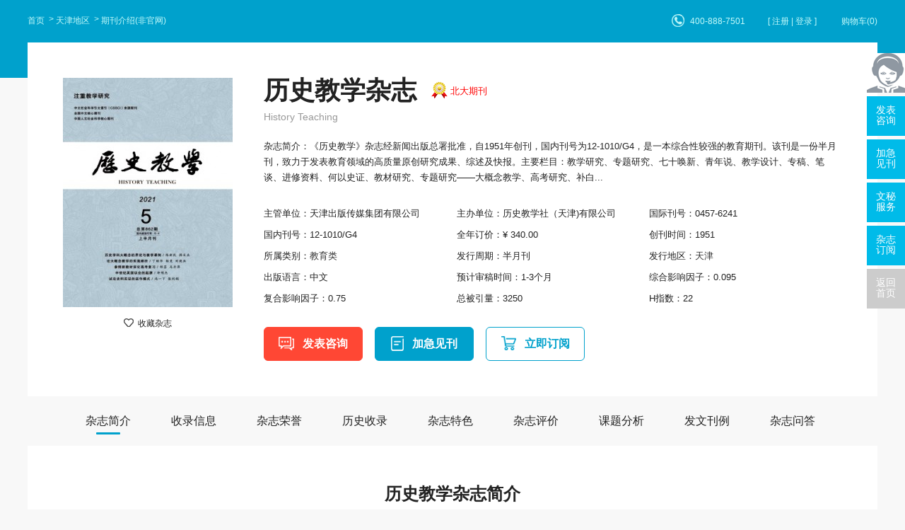

--- FILE ---
content_type: text/html; charset=utf-8
request_url: https://www.fabiao.com/lsjx/
body_size: 8908
content:
<!doctype html>
<html>
<head>
	<title>历史教学杂志-历史教学社（天津)有限公司出版出版</title>
	<meta name="keywords" content="历史教学杂志,历史教学社（天津)有限公司出版,出版" />
	<meta name="description" content="《历史教学》杂志创办于1951，影响因子0.75，北大期刊，历史教学社（天津)有限公司主办，现被万方收录(中)、北大期刊(中国人文社会科学期刊)、知网收录(中)、维普收录(中)、国家图书馆馆藏、上海图书馆馆藏、收录，历史教学近年来主要获得的学术荣誉有：中国期刊全文数据库（CJFD）、中国优秀期刊遴选数据库、北大图书馆收录期刊、中国人文社科学报优秀期刊、" >
	<meta name="referrer" content="origin">
<meta http-equiv="Content-Type" content="text/html; charset=utf-8" />
<link rel="icon" href="https://www.fabiao.com/favicon.ico" />
<link rel="stylesheet" type="text/css" href="https://www.fabiao.com/theme/fabiao.com/default/static/css/base_facom.css" />
<script type="text/javascript" charset="utf-8" src="https://www.fabiao.com/theme/fabiao.com/default/static/js/pub.js"></script>
<script type="text/javascript" charset="utf-8" src="https://www.fabiao.com/theme/fabiao.com/default/static/js/common.js"></script>
<script type="text/javascript">var site_root = 'https://www.fabiao.com';</script>	
</head>
<body class="container fcm_graybody">
	
	<div class="menu-box fcm_menu_box_show container">
	<div class="w1200 con">
		<div class="menu-bread l">
			<div class="fcm_breadcrumb fcm_breadcrumb_white">
				<a href="https://www.fabiao.com/" title="发表之家首页">首页</a>
				<!-- 
				
				<a href="https://www.fabiao.com/zazhi/" title="期刊">期刊</a>
				
				
				<a href="https://www.fabiao.com/zazhi/jiaoyu/" title="教育期刊">教育期刊</a>
				
				
				<a href="https://www.fabiao.com/zazhi/beidaheixin/" title="北大期刊">北大期刊</a>
				 -->
				
				<a href="https://www.fabiao.com/zazhi/tianjin/" title="天津地区">天津地区</a>
				
				 <span>期刊介绍(非官网)</span>
			</div>
		</div>
		<div class="fcm_menu_logincart r">
			<a href="javascript:void(0);" onclick="ajaxlogin();" title="[ 注册 | 登录 ]" class="login_bread">[ 注册 | 登录 ]</a>
			<a href="https://www.fabiao.com/shop/cart/" class="dlicar">购物车(<b>0</b>)</a>
		</div>
		<div class="fcm_menu_tel r">400-888-7501</div>
		<div class="clear"></div>
	</div>
</div>

	

	<div class="w1200 fcm_show_topcon">
	<div class="l preview-box">
		<div class="img-con box-image">
			<img src="/upload/thumbnail/image/202205/26/27ad6_10768.jpg_240x324.jpg" width="240" height="324" alt="历史教学" />
			<a href="javascript:;" title="加入收藏" res="favorite" aid=10324 class="btn_collect"><i class="jrsc"></i><span>收藏杂志</span></a>
		</div>
	</div>

	<div class="r info-box">
		<div class="box-title">
			<h1 title="历史教学杂志" class="qkjb_tit">历史教学杂志</h1>
			
			<div class="qk_qkjb"><a target="_blank" href="https://www.fabiao.com/zazhi/beidaheixin/" title="北大期刊期刊服务" class="qkjb">北大期刊</a></div>
			
			<div class="clear"></div>
			<h2 title="History Teaching">History Teaching</h2>
		</div>
		<div class="fcm_box_intro fcm_box_intro_qk">
			
			<p class="jj" title="杂志简介：《历史教学》杂志经新闻出版总署批准，自1951年创刊，国内刊号为12-1010/G4，是一本综合性较强的教育期刊。该刊是一份半月刊，致力于发表教育领域的高质量原创研究成果、综述及快报。主要栏目：教学研究；专题研究；七十唤新；青年说；教学设计；专稿；笔谈；进修资料；何以史证；教材研究；专题研究——大概念教学；高考研究；补白；阅读与备课；案例分析；命题研究；区域文化">杂志简介：《历史教学》杂志经新闻出版总署批准，自1951年创刊，国内刊号为12-1010/G4，是一本综合性较强的教育期刊。该刊是一份半月刊，致力于发表教育领域的高质量原创研究成果、综述及快报。主要栏目：教学研究、专题研究、七十唤新、青年说、教学设计、专稿、笔谈、进修资料、何以史证、教材研究、专题研究——大概念教学、高考研究、补白...</p>
			
		</div>
		<div class="box-field">
			<dl>
				<dd title="主管单位：天津出版传媒集团有限公司">主管单位：天津出版传媒集团有限公司</dd>
				<dd title="主办单位：历史教学社（天津)有限公司">主办单位：历史教学社（天津)有限公司</dd>
				<dd>国际刊号：0457-6241</dd>
				<dd>国内刊号：12-1010/G4</dd>
				<dd>全年订价：¥ 340.00</dd>
				<dd>创刊时间：1951</dd>
				<dd>所属类别：<a href="https://www.fabiao.com/zazhi/jiaoyu/" title="教育">教育类</a></dd>
				<dd>发行周期：半月刊</dd>
				<dd>发行地区：<a href="https://www.fabiao.com/zazhi/tianjin/" title="天津">天津</a></dd>
				<dd>出版语言：中文</dd>
				<dd>预计审稿时间：1-3个月</dd>
				<dd>综合影响因子：0.095</dd>
				<dd>复合影响因子：0.75</dd>
				
				
				<dd>总被引量：3250</dd>
				<dd>H指数：22</dd>
				
				
				
				
				
				
			</dl>
			<div class="clear"></div>
		</div>
		<div class="paper-box">
			<div class="box-down">
				
				<a href="javascript:;" onclick="openChat();return false;" class="btn1">发表咨询</a>
				<a href="javascript:;" onclick="openChat();return false;" class="btn2">加急见刊</a>
				
				
				<a href="javascript:;" class="btn3 cart-add">立即订阅</a>
				
			</div>
		</div>
	</div>
	<div class="clear"></div>
</div>


<script type="text/javascript">
	var products = {"":{"id":"7396","product_sn":"GS14997049382410324","picture":"\/upload\/image\/202205\/26\/27ad6_10768.jpg","spec_ids":"","spec":[],"store_nums":"199","warning_line":"0","sell_nums":"2","market_price":"340.00","sell_price":"340.00","weight":"500"}};
	$(function(){						
	
		$(".cart-buy").click(function(){
			var product = products[''];
			update_but(product['id'], 1);
			// $(".box-down input[name=goods_num]").val(1);
			// $(".box-down input[name=product_id]").val(product['id']);
			// $(".box-down input[name=product_key]").val('');
		});
		
		function update_but(product, num){
			var url = $('.cart-buy').data('url');
			url = url.replace('{id}', products[''].id).replace('{num}', num);
			$('.cart-buy').attr('href', url);
		}	

		$(".cart-add").click(function(){
			$.ajax({
				url		: "/index.php?m=shop&c=cart&a=add",
				cache	: false,
				type	: "post",
				dataType: 'json',
				data	: {goods_id: 5466, product_id:products[""].id, goods_num:1 },
				async	: false,
				error	: function(request) {
					showDialog('alert', '数据提交失败！', '提示信息', 300);
				},
				success: function(result) {
					if( result.status ){
						$('.dlicar b').text(result.data.total);
						// $(".fcn_qkshow_cover img:visible").clone().css({
						// 	position: 'absolute',
						// 	'z-index':'9998',
						// 	width: '230px',
						// 	height: '326px',
						// 	border:'solid 1px #ccc',
						// 	background:'#aaf',
						// 	overflow:'hidden',
						// 	background:'#fff'
						// }).css( $(".fcn_qkshow_cover").offset() ).appendTo( $('body') ).animate({
						// 	left : 50,
						// 	top : 50,
						// 	width : 10,
						// 	height : 10,
						// 	opacity : 0.8
						// }, "slow",function(){$(this).remove();/*$('.cart-num').text( parseInt( $('.cart-num').text() )+1 );*/});
						$(cartHtml).appendTo( $('body') ).show().find('.mac-go-cart').attr('href', site_root+'/shop/cart/');
					}
				}
			});
		});
	});
</script>


	<div class="w1200">
		<div class="fcm_navlist">
			<a href="javascript:void(0);" anchor=".fcm_qk_qkjj" class="tabs_active">杂志简介</a>
			
			<a href="javascript:void(0);" anchor=".fcm_qk_qksl">收录信息</a>
			
			
			<a href="javascript:void(0);" anchor=".fcm_qk_qkry">杂志荣誉</a>
			
			
			<a href="javascript:void(0);" anchor=".fcm_qk_lssl">历史收录</a>
			
			
			
			<a href="javascript:void(0);" anchor=".fcm_qk_zzts">杂志特色</a>
			
			<!--echarts-->
			
			
			
			
			<a href="javascript:void(0);" anchor=".fcm_qk_pjbg">杂志评价</a>
			
			
			
			
			<a href="javascript:void(0);" anchor=".fcm_qk_wxfx">课题分析</a>
			
			
			
			
			
			<a href="javascript:void(0);" anchor=".fcm_qk_fwll">发文刊例</a>
			
			
			
			<a href="javascript:void(0);" anchor=".fcm_qk_zzwd">杂志问答</a>
			
		</div>
		
		<div class="fcm_qkshow_content">
			
			<div class="fcm_combox fcm_mainbox">
				<!--期刊介绍-->
				<h3 class="fcm_qk_qkjj min_mar">历史教学杂志简介</h3>
				
				<article class="marB"><p>
	《历史教学》经新闻出版总署批准，自1951年创刊，国内刊号为12-1010/G4，本刊积极探索、勇于创新，栏目设置及内容节奏经过编排与改进，受到越来越多的读者喜爱。
</p>
<p>
	《历史教学》是新中国成立后创刊最早的历史学刊物，是最具权威性的历史教学类杂志，并保持了较高的学术水平和较大的发行量，在学术界和中学历史教学界有较高的影响力。
</p></article>
				
				
				
				
				<p>《历史教学》杂志学者发表主要的研究主题主要有以下内容：</p>
				
				
				
				<p>（一）试题；命题；关键词；盯住；中学历史</p>
				
				<p>（二）历史教学；中学历史教学；义务教育；历史科；高中历史</p>
				
				<p>（三）老师；朱子讲历史；读《通鉴》；《通鉴》；课堂教学</p>
				
				<p>（四）课程内容；历史教学；初中历史课程；历史课程标准；政治制度</p>
				
				<p>（五）历史教科书；历史教学；历史教育；历史课程标准；教学</p>
				
				<p>（六）历史教学；历史教科书；民众教育馆；历史教学法；基础教育</p>
				
				<p>（七）历史学科；高中新课程；教学价值；高中历史；课程标准</p>
				
				<p>（八）历史教学；历史教育；历史学科；历史试题；研究性学习</p>
				
				<p>（九）历史教学；高考；高考历史试题；历史课程标准；历史试题</p>
				
				<p>（十）历史教学；高考；研究性学习；教学方法；中学历史</p>
				
				
				
				
				<!-- 收录信息 -->
				
				<h3 class="fcm_qk_qksl">历史教学收录信息</h3>
				<ul class="slry_box after-clear">
					
					<li>
						<a target="_blank" href="https://www.fabiao.com/zazhi/wanfangshoulu/" title="万方收录(中)期刊服务">万方收录(中)</a>
					</li>
					
					<li>
						<a target="_blank" href="https://www.fabiao.com/zazhi/beidahexin/" title="北大期刊(中国人文社会科学期刊)期刊服务">北大期刊(中国人文社会科学期刊)</a>
					</li>
					
					<li>
						<a target="_blank" href="https://www.fabiao.com/zazhi/zhiwangshoulu/" title="知网收录(中)期刊服务">知网收录(中)</a>
					</li>
					
					<li>
						<a target="_blank" href="https://www.fabiao.com/zazhi/weipushoulu/" title="维普收录(中)期刊服务">维普收录(中)</a>
					</li>
					
					<li>
						<a target="_blank" href="https://www.fabiao.com/zazhi/guojiatushuguan/" title="国家图书馆馆藏期刊服务">国家图书馆馆藏</a>
					</li>
					
					<li>
						<a target="_blank" href="https://www.fabiao.com/zazhi/shanghaitushuguan/" title="上海图书馆馆藏期刊服务">上海图书馆馆藏</a>
					</li>
					
				</ul>
				
				
				<!-- 杂志荣誉 -->
				
				<h3 class="fcm_qk_qkry">历史教学杂志荣誉</h3>
				<ul class="slry_box after-clear">
					
					<li>
						<a target="_blank" href="https://www.fabiao.com/zazhi/zgqkqwsjk/" title="中国期刊全文数据库（CJFD）期刊服务">中国期刊全文数据库（CJFD）</a>
					</li>
					
					<li>
						<a target="_blank" href="https://www.fabiao.com/zazhi/zghxqkxsjk/" title="中国优秀期刊遴选数据库期刊服务">中国优秀期刊遴选数据库</a>
					</li>
					
					<li>
						<a target="_blank" href="https://www.fabiao.com/zazhi/qgzwhxqk/" title="北大图书馆收录期刊期刊服务">北大图书馆收录期刊</a>
					</li>
					
					<li>
						<a target="_blank" href="https://www.fabiao.com/zazhi/zgrwskxbhxqk/" title="中国人文社科学报优秀期刊期刊服务">中国人文社科学报优秀期刊</a>
					</li>
					
				</ul>
				
				
				<!-- 历史收录 -->
				
				<h3 class="fcm_qk_lssl">历史教学历史收录</h3>
				<ul class="slry_box after-clear">
					<li>北大核心期刊（2008版）</li>
<li>北大核心期刊（2004版）</li>
<li>北大核心期刊（2000版）</li>
<li>北大核心期刊（1996版）</li>
<li>北大核心期刊（1992版）</li>
<li>中文社会科学引文索引-来源（2004-2005）</li>
<li>中文社会科学引文索引-来源（1998）</li>
				</ul>
				
				
				<!--杂志特色 -->
				
				
				<h3 class="fcm_qk_zzts min_mar">历史教学杂志特色</h3>
				<p>
	1、论文按下列顺序行文：题名、作者姓名、作者单位、中文摘要、关键词、中国图书馆分类法分类号、正文、参考文献。
</p>
<p>
	2、文中各级标题一律按国家标准采用以下形式。一级标题形如一、二、三……排序; 二级标题形如（一）、（二）、（三）……排序; 三级标题形如1． 2． 3 ……排序。引言不排序号。
</p>
<p>
	3、摘要是文章主要论点的客观陈述，要能概括文章的主要内容或创新观点，字数为200字以上，避免以“本文研究了……，指出了……，本文认为……”等形式表述。
</p>
<p>
	4、参考文献附于正文之后，所列文献必须是文中提及的，与正文相对应的。
</p>
<p>
	5、对于受各类基金资助的项目，请注明基金来源、项目编号。
</p>
				
			</div>
			
			
			<!--echarts-->




<script type="text/javascript" src="https://www.fabiao.com/theme/fabiao.com/default/static/js/highcharts.js"></script>
<script type="text/javascript" src="https://www.fabiao.com/theme/fabiao.com/default/static/js/echarts.min.js"></script>
<div class="fcm_combox fcm_qk_pjbg">	
	<h3>历史教学杂志评价</h3>
	
	
		
	
	<div class="fcm_table_box2">
		<h5>主要引证文献期刊分析</h5>
		<div class="fcm_table_com fcm_table_yzwx" id="fcm_table_yzwx"></div>
		<script type="text/javascript">
			var dom = $(".fcm_table_yzwx")[0];
			var myChart = echarts.init(dom);
			option = null;

			setTimeout(function () {
			option = {
			legend: {
				x : '70%',
				y : '5%',
				orient: 'vertical',
				align: 'left',
				height:'100%',
				itemGap:5
			},
			tooltip: {
				trigger: 'axis',
				showContent: false
			},
			dataset: {
				source: [
					['年份', '2012'],
					["《历史教学（上半月）》",148],["《中学历史教学》",78],["《中学历史教学参考》",78],["《考试周刊》",75],["《文教资料》",65],["《历史教学问题》",63],["《内蒙古师范大学学报（教育科学版）》",43],["《中学教学参考》",42],["《科教文汇》",31],["《新课程（中学）》",31]				
				]
			},
			grid: {top: '52%'},
			series: [
				{
					type: 'pie',
					id: 'pie',
					radius: '60%',
					center: ['35%', '52%'],
					label: {
						formatter(v) {
							let text =  v.name
							let sj =  ': '+v.data[1]
							let percent =  '('+v.percent+'%)'
							if (text.length <= 12) {
								return text+sj+percent;
							} else if (text.length > 12 && text.length <= 20) {
								return text = `${text.slice(0, 12)}\n${text.slice(12)}`+sj+percent
							} else if (text.length > 20 && text.length <= 28) {
								return text = `${text.slice(0, 12)}\n${text.slice(12, 20)}\n${text.slice(20)}`+sj+percent
							} else if (text.length > 28 && text.length <= 34) {
								return text = `${text.slice(0, 12)}\n${text.slice(12, 20)}\n${text.slice(20, 28)}\n${text.slice(28)}`+sj+percent
							} else if (text.length > 34) {
								return text = `${text.slice(0, 12)}\n${text.slice(12, 20)}\n${text.slice(20, 28)}\n${text.slice(28, 34)}\n${text.slice(34)}`+sj+percent
							}
						},
						textStyle : {
							fontSize : 12,
							color: '#777',
							lineHeight: 15,
						},
					},									
					itemStyle: {
						normal:{
							color:function(params) {
								var colorList = ['#0084a5','#009dc4','#20c1e9','#47d3f6','#6bdffc','#b8f1ff',   '#01586e','#8fb7c1','#08cdd9','#5ddee6','#297f84','#46c0c7','#00b0bb'];
								return colorList[params.dataIndex]
							},									  
						}
					},								
					labelLine:{normal:{lineStyle: {color: '#aaa'}},},
				}
			]
		};
	
		myChart.on('updateAxisPointer', function (event) {
			var xAxisInfo = event.axesInfo[0];
			if (xAxisInfo) {
				var dimension = xAxisInfo.value + 1;
				myChart.setOption({
					series: {
						id: 'pie',
						label: {
							formatter: '{b}: {@[' + dimension + ']} ({d}%)'
						},
						encode: {
							value: dimension,
							tooltip: dimension
						}
					}
				});
			}
		});
	
		myChart.setOption(option);
	
	});;
	if (option && typeof option === "object") {
		myChart.setOption(option, true);
	}
	</script>
	</div>
	
	
	<div class="fcm_table_mcjs">
		
		
		<p><b>引证文献：</b>又称来源文献，是指引用了某篇文章的文献，是对本文研究工作的继续、应用、发展或评价。这种引用关系表明了研究的去向，经过验证，引证文献数等于该文献的被引次数。引证文献是学术论著撰写中不可或缺的组成部分，也是衡量学术著述影响大小的重要因素。</p>
		
	</div>
</div>


			
			<div class="fcm_fxfwwd fcm_combox">
	<!-- 课题分析 -->
	
	
	<div class="fcm_qk_wxfx">
		<h3>历史教学课题分析</h3>
		
		
		
			
		
			
		
			
		
			
		
			
		
			
		
			
		
			
		
			
		
		
		<div class="l">
			<b>主要资助项目</b>
			<ul>
				
				<li title="教育部人文社会科学研究基金">教育部人文社会科学研究基金</li>
				
				<li title="江苏省教育科学规划项目">江苏省教育科学规划项目</li>
				
				<li title="教育部重大攻关项目">教育部重大攻关项目</li>
				
				<li title="国家社会科学基金">国家社会科学基金</li>
				
				<li title="教育部“优秀青年教师资助计划”">教育部“优秀青年教师资助计划”</li>
				
				<li title="江苏省教育厅哲学社会科学基金">江苏省教育厅哲学社会科学基金</li>
				
				<li title="全国教育科学“十五”规划教育部重点课题">全国教育科学“十五”规划教育部重点课题</li>
				
				<li title="中国博士后科学基金">中国博士后科学基金</li>
				
			</ul>
		</div>
		
		
		
		
		
		
			
		
			
		
			
		
			
		
			
		
		
		<div class="l">
			<b>主要资助课题</b>
			<ul>
				
				<li title="江苏省教育厅哲学社会科学基金(06SJD770002)">江苏省教育厅哲学社会科学基金(06SJD770002)</li>
				
				<li title="教育部人文社会科学研究基金(01JA770003)">教育部人文社会科学研究基金(01JA770003)</li>
				
				<li title="教育部人文社会科学研究基金(无)">教育部人文社会科学研究基金(无)</li>
				
				<li title="全国教育科学“十五”规划教育部重点课题(BIA030031)">全国教育科学“十五”规划教育部重点课题(BIA030031)</li>
				
			</ul>
		</div>
		
		
		<div class="clear"></div>
	</div>
	
	
	
	<!-- 发文刊例 -->
	
	
	
	
	<div class="fcm_qk_fwll">
		<h3>历史教学发文刊例</h3>
		<ul class="after-clear">
			
			<li><b title="1、大格局与精细化——历史课的境界与学科素养的滋育">1、大格局与精细化——历史课的境界与学科素养的滋育</b><span title="作者：李惠军">作者：李惠军</span></li>
			
			<li><b title="2、历史学科素养内容结构构建的方向">2、历史学科素养内容结构构建的方向</b><span title="作者：陈志刚; 陈彦均">作者：陈志刚; 陈彦均</span></li>
			
			<li><b title="3、“历史学科核心素养”商兑">3、“历史学科核心素养”商兑</b><span title="作者：冯一下">作者：冯一下</span></li>
			
			<li><b title="4、抗日战争与中共的中华民族观的形成">4、抗日战争与中共的中华民族观的形成</b><span title="作者：张太原">作者：张太原</span></li>
			
			<li><b title="5、例谈教学设计立意的可行路径">5、例谈教学设计立意的可行路径</b><span title="作者：徐建强">作者：徐建强</span></li>
			
			<li><b title="6、抗战胜利的基石：中华民族认同的形成与彰显——“抗日战争”教学的着力点">6、抗战胜利的基石：中华民族认同的形成与彰显——“抗日战争”教学的着力点</b><span title="作者：朱华">作者：朱华</span></li>
			
			<li><b title="7、共和视角下英国政体的历史考察">7、共和视角下英国政体的历史考察</b><span title="作者：赵剑峰; 邓通">作者：赵剑峰; 邓通</span></li>
			
			<li><b title="8、历史教学“求真”问题再探讨">8、历史教学“求真”问题再探讨</b><span title="作者：贾雪枫">作者：贾雪枫</span></li>
			
			<li><b title="9、以“人”为中心解释历史的教学价值与策略">9、以“人”为中心解释历史的教学价值与策略</b><span title="作者：郭子其">作者：郭子其</span></li>
			
			<li><b title="10、后现代主义史学的“冲击”与“反应”——以《怀柔远人：马嘎尔尼使华的中英礼仪冲突》一书为讨论中心">10、后现代主义史学的“冲击”与“反应”——以《怀柔远人：马嘎尔尼使华的中英礼仪冲突》一书为讨论中心</b><span title="作者：朱继军">作者：朱继军</span></li>
			
		</ul>
	</div>
	
	
	
	
	
	<!-- 杂志问答 -->
	<div class="fcm_qk_zzwd">
		<h3>历史教学杂志问答</h3>
		<ul class="after-clear">
			<li><a href="https://www.fabiao.com/lsjx/wenda/01.html" target="_blank">级别划分依据是什么？</a></li>
			<li><a href="https://www.fabiao.com/lsjx/wenda/02.html" target="_blank">该杂志社论文格式要求是什么？</a></li>
			<li><a href="https://www.fabiao.com/lsjx/wenda/03.html" target="_blank">是否接受在线投稿？</a></li>
			<li><a href="https://www.fabiao.com/lsjx/wenda/04.html" target="_blank">该杂志的级别是什么？是否可以用来评职称？</a></li>
			<li><a href="https://www.fabiao.com/lsjx/wenda/05.html" target="_blank">该杂志主要收录哪些类型的论文？</a></li>
			<li><a href="https://www.fabiao.com/lsjx/wenda/06.html" target="_blank">该期刊的论文是否被数据库收录？</a></li>
			<li><a href="https://www.fabiao.com/lsjx/wenda/07.html" target="_blank">该期刊影响因子是多少？</a></li>
			<li><a href="https://www.fabiao.com/lsjx/wenda/08.html" target="_blank">怎么支付版面费？</a></li>
		</ul>
	</div>	
	
</div>
			
			<div class="fcm_qkshow_pages">
				<ul class="after-clear">
					<li><a href="https://sjjjqk.fabiao.com/" title="世界经济情况">上一本：世界经济情况</a></li>
					<li><a href="https://lsdsj.fabiao.com/" title="绿色大世界">下一本：绿色大世界</a></li>
				</ul>
			</div>
			
			
			<div class="price-new-box">
				<div class="left">
					<h3><span class="tit" title="历史教学">历史教学杂志</span> <span class="jk">半月刊</span><span class="dj">订价:<b>￥340.00/年</b></span></h3>
					<p>
						<a href="javascript:;"  onclick="openChatDy();return false;"><i></i>七天无理由退款</a>
						<a href="javascript:;"  onclick="openChatDy();return false;"><i></i>支持单期购买</a>
						<a href="javascript:;"  onclick="openChatDy();return false;"><i></i>30天内买贵退差价</a>
					</p>
				</div>
				<div class="right">
					<a class="book cart-buy" href="javascript:;" data-url="https://www.fabiao.com/shop/cart/buy/product/{id}/num/{num}/">立即订阅</a>
					<a class="buy" href="javascript:;"  onclick="openChatDy();return false;" >过刊购买</a>
				</div>
			</div>
			
			
			
<div class="fcm_combox fcm_qk_xgqk">
	<h3>相关期刊</h3>
	<ul class="after-clear">
		
		<li>
			<a href="https://jxyyj.fabiao.com/" title="教学与研究杂志" target="_blank">
				<div class="item_img">
					<img src="/upload/thumbnail/image/202308/20/8939_5792.jpg_240x324.jpg" width="114" height="154"  alt="教学与研究" />
				</div>
				<div class="item_info">
					<h6>教学与研究</h6>
					<p>CSSCI南大期刊&nbsp; 北大期刊&nbsp; </p>
					<p>人气&nbsp;<span>64619</span>&nbsp; 发行&nbsp;<span>北京</span></p>
				</div>
			</a>
		</li>
		
		<li>
			<a href="https://zxhxjxck.fabiao.com/" title="中学化学教学参考杂志" target="_blank">
				<div class="item_img">
					<img src="/upload/thumbnail/image/202308/20/18979_4a53.jpg_240x324.jpg" width="114" height="154"  alt="中学化学教学参考" />
				</div>
				<div class="item_info">
					<h6>中学化学教学参考</h6>
					<p>部级期刊&nbsp; </p>
					<p>人气&nbsp;<span>64225</span>&nbsp; 发行&nbsp;<span>陕西</span></p>
				</div>
			</a>
		</li>
		
		<li>
			<a href="https://dljx.fabiao.com/" title="地理教学杂志" target="_blank">
				<div class="item_img">
					<img src="/upload/thumbnail/image/202308/20/51d8_52e4.jpg_240x324.jpg" width="114" height="154"  alt="地理教学" />
				</div>
				<div class="item_info">
					<h6>地理教学</h6>
					<p>北大期刊&nbsp; </p>
					<p>人气&nbsp;<span>62162</span>&nbsp; 发行&nbsp;<span>上海</span></p>
				</div>
			</a>
		</li>
		
		<li>
			<a href="https://ywjxyyj.fabiao.com/" title="语文教学与研究杂志" target="_blank">
				<div class="item_img">
					<img src="/upload/thumbnail/image/202308/20/355a_6260.jpg_240x324.jpg" width="114" height="154"  alt="语文教学与研究" />
				</div>
				<div class="item_info">
					<h6>语文教学与研究</h6>
					<p>部级期刊&nbsp; </p>
					<p>人气&nbsp;<span>59740</span>&nbsp; 发行&nbsp;<span>湖北</span></p>
				</div>
			</a>
		</li>
		
		<li>
			<a href="https://zxjxck.fabiao.com/" title="中学教学参考杂志" target="_blank">
				<div class="item_img">
					<img src="/upload/thumbnail/image/202308/19/31136_f03c.jpg_240x324.jpg" width="114" height="154"  alt="中学教学参考" />
				</div>
				<div class="item_info">
					<h6>中学教学参考</h6>
					<p>省级期刊&nbsp; </p>
					<p>人气&nbsp;<span>57723</span>&nbsp; 发行&nbsp;<span>广西</span></p>
				</div>
			</a>
		</li>
		
		<li>
			<a href="https://zxlsjxck.fabiao.com/" title="中学历史教学参考杂志" target="_blank">
				<div class="item_img">
					<img src="/upload/thumbnail/image/202308/20/116af_ce28.jpg_240x324.jpg" width="114" height="154"  alt="中学历史教学参考" />
				</div>
				<div class="item_info">
					<h6>中学历史教学参考</h6>
					<p>部级期刊&nbsp; </p>
					<p>人气&nbsp;<span>57252</span>&nbsp; 发行&nbsp;<span>陕西</span></p>
				</div>
			</a>
		</li>
		
	</ul>
</div>

			
			

<div class="fcm_combox fcm_qk_qkdh">
	<h3>期刊导航</h3>
	<ul class="after-clear">
		
		<li>
			<a target="_blank" href="https://www.fabiao.com/zazhi/jyzh/" title="教育综合期刊服务">教育综合</a>
		</li>
		
		<li>
			<a target="_blank" href="https://www.fabiao.com/zazhi/shkxllyff/" title="社会科学理论与方法期刊服务">社会科学理论与方法</a>
		</li>
		
		<li>
			<a target="_blank" href="https://www.fabiao.com/zazhi/shxjtjx/" title="社会学及统计学期刊服务">社会学及统计学</a>
		</li>
		
		<li>
			<a target="_blank" href="https://www.fabiao.com/zazhi/mzx/" title="民族学期刊服务">民族学</a>
		</li>
		
		<li>
			<a target="_blank" href="https://www.fabiao.com/zazhi/rkxyjhsy/" title="人口学与计划生育期刊服务">人口学与计划生育</a>
		</li>
		
		<li>
			<a target="_blank" href="https://www.fabiao.com/zazhi/rcxyldkx/" title="人才学与劳动科学期刊服务">人才学与劳动科学</a>
		</li>
		
		<li>
			<a target="_blank" href="https://www.fabiao.com/zazhi/jyllyjygl/" title="教育理论与教育管理期刊服务">教育理论与教育管理</a>
		</li>
		
		<li>
			<a target="_blank" href="https://www.fabiao.com/zazhi/xqjy/" title="学前教育期刊服务">学前教育</a>
		</li>
		
		<li>
			<a target="_blank" href="https://www.fabiao.com/zazhi/cdjy/" title="初等教育期刊服务">初等教育</a>
		</li>
		
		<li>
			<a target="_blank" href="https://www.fabiao.com/zazhi/zdjy/" title="中等教育期刊服务">中等教育</a>
		</li>
		
		<li>
			<a target="_blank" href="https://www.fabiao.com/zazhi/gdjy/" title="高等教育期刊服务">高等教育</a>
		</li>
		
		<li>
			<a target="_blank" href="https://www.fabiao.com/zazhi/zyjy/" title="职业教育期刊服务">职业教育</a>
		</li>
		
		<li>
			<a target="_blank" href="https://www.fabiao.com/zazhi/crjyytsjy/" title="成人教育与特殊教育期刊服务">成人教育与特殊教育</a>
		</li>
		
		<li>
			<a target="_blank" href="https://www.fabiao.com/zazhi/ty/" title="体育期刊服务">体育</a>
		</li>
		
	</ul>
</div>


			
			<!-- 免责声明 -->
			<div class="fcm_combox fcm_qk_mzsm">
				<h3>免责声明</h3>
				<p>
					<script src="https://www.fabiao.com/theme/fabiao.com/default/static/js/s_mzsm_bwkj.js" type="text/javascript" charset="utf-8"></script>
					若用户需要出版服务，请联系出版商，地址：天津市和平区西康路35号，邮编：300051。
				</p>
			</div>
			
			
<div class="links-box fcm_links_show">
	<div class="box-con">
		<b>友情链接</b>
		<div class="after-clear">
			　<a href="https://www.baywatch.cn/a/lunwenziliao/wenxuelunwen/lishiwenxuelunwen/">历史文学论文</a>
		</div>
	</div>
</div>

		</div>
	</div>
	
	<script type="text/javascript" charset="utf-8" src="https://www.fabiao.com/theme/fabiao.com/default/static/js/footer_qk.js"></script>
<!-- 侧边栏 -->

<script type="text/javascript" charset="utf-8" src="https://www.fabiao.com/theme/fabiao.com/default/static/js/tk-leyuxs.js"></script>


<script type="text/javascript" charset="utf-8" src="https://www.fabiao.com/theme/fabiao.com/default/static/js/leyutck.js"></script>

	<script language="javascript" src="/index.php?m=article&c=content&a=click&aid=10324"></script>
</body>
</html>


--- FILE ---
content_type: text/css
request_url: https://www.fabiao.com/theme/fabiao.com/default/static/css/base_facom.css
body_size: 162565
content:
@charset "utf-8";
body{min-width: 1200px; font: 12px/1.5 "微软雅黑", "Microsoft Yahei", "Hiragino Sans GB", tahoma, arial, "宋体";color:#000000;background:#FFF;/*letter-spacing: 1px;*/} 
body, div, ul, ol, dl, dt, dd, li, dl, h1, h2, h3, h4, p, marquee, from{margin:0;padding:0;} 
ol, ul ,li{list-style: none;} 
img {border: 0; vertical-align:middle;} 
a{color:#333;text-decoration:none; }  
a:hover{color:#008fcc;text-decoration:none;-webkit-transition:all .2s linear;transition:all .2s linear;} 
::selection { background:#219bd9; color:#fff;}
::-moz-selection { background:#219bd9; color:#fff;}
::-webkit-selection { background:#219bd9; color:#fff;}
.tl{text-align: left;}
.tll{text-align: left !important;}
.tc{text-align: center;}
.tr{text-align: right;}
.hide{display:none;}
.block{display: block;}
.fixed {position: fixed;z-index:1;}
.l{float:left;}
.r{float:right;}
.clear{clear:both; font-size:0; line-height:0; height:0;}
.after-clear::after{content: ".";display: block;height: 0;clear: both;visibility: hidden;}
.line {height:1px;background-color:#ddd;overflow:hidden;}
.line2px {height:0;border-top:1px solid #ddd;border-bottom:1px solid #fff;overflow:hidden;}
.line2pxlight {height:0;border-top:1px solid #939393;border-bottom:1px solid #fff;overflow:hidden;}
.h5 {height: 5px;display:block; overflow: hidden;}
.h10 {height: 10px;display:block; overflow: hidden;}
.h20 {height: 20px;display:block; overflow: hidden;}
.h50 {height: 50px;display:block; overflow: hidden;}
.fixhidden{overflow: hidden;}
.nowrap{white-space:nowrap;}
.nowarp-hidden{overflow: hidden; white-space: nowrap;text-overflow: ellipsis;}
.relative{position: relative;}
.plr20{padding-left: 20px; padding-right: 20px; }
.mt5{margin-top: 5px;}
.mt10{margin-top: 10px;}
.mt15{margin-top: 15px;}
.mt20{margin-top: 20px;}
.mt30{margin-top: 30px;}
.mt50{margin-top: 50px;}
.ml5{margin-left: 5px;}
.ml10{margin-left: 10px;}
.ml15{margin-left: 15px;}
.ml20{margin-left: 20px;}
.ml50{margin-left: 50px;}
.mb5{margin-bottom: 5px;}
.mb10{margin-bottom: 10px;}
.mb15{margin-bottom: 15px;}
.mb20{margin-bottom: 20px;}
.mb50{margin-bottom: 50px;}
.mr5{margin-right: 5px;}
.mr10{margin-right: 10px;}
.mr15{margin-right: 15px;}
.mr20{margin-right: 20px;}
.mr50{margin-right: 50px;}
.red{color: #c40000;}
.blue{color: #00a1cc;}
.nobd{border-width:0;}
.f24{font-size: 24px; font-weight: 500;}
.f20{font-size: 20px !important;}
.f16{font-size: 16px;}
.f14{font-size: 14px;}
.f12{font-size: 12px;}
.bd1{border: 1px solid #eaeaea;}
.l3-28{height:84px; overflow:hidden;}
.container *{-moz-box-sizing: border-box;-webkit-box-sizing: border-box;-o-box-sizing: border-box;-ms-box-sizing: border-box;box-sizing: border-box;}
html {
	font-size: 100%;
	-ms-text-size-adjust: 100%;
	-webkit-text-size-adjust: 100%;
}
html, button, input, select, textarea {
	font-family: sans-serif;
}
button, input, select, textarea {
	font-size: 100%;
	margin: 0;
	vertical-align: baseline;
	*vertical-align:middle: ;
}
button, input {
	line-height: normal;
}
button, html input[type='button'], input[type='reset'], input[type='submit'] {
	-webkit-appearance: button;
	cursor: pointer;
	*overflow:visible: ;
}
.mzsm-box{
	background-color: #fff;
	padding: 30px;
}
.mzsm-box h3{
	text-align: center;
	font-size: 24px;
}
.mzsm-box p{
	font-size: 12px;
	line-height: 26px;
	color: #999;
	margin-top: 10px;
}
.mzsm-box p a{
	color: #999;
}
.price-new-box{
	width: 1200px;
	height: 105px;
	background-color: #ffffff;
	margin: 16px auto;
	padding: 21px 68px;
	box-sizing: border-box;
	display: flex;
	justify-content: space-between;
}
.price-new-box  .left h3{
	color: #222222;
	font-size: 24px;
}
.price-new-box  .left h3 .jk{
	display: inline-block;
	color: #222222;
	font-size: 20px;
	font-weight: normal;
	margin-left: 10px;
}
.price-new-box .left h3 .tit{
	display: inline-block;
	max-width: 470px;
	overflow: hidden;
	text-overflow: ellipsis;
	white-space: nowrap;
	vertical-align: top;
}
.price-new-box .left h3 .dj{
	color: #c40000;
	font-size: 20px;
	font-weight: normal;
	margin-left: 15px;
}
.price-new-box .left p{
	margin-top: 6px;
}
.fcmscimcjs p{
	font-size: 13px;
	line-height: 24px;
}
.price-new-box  .left p a{
	display: inline-block;
	color: #222222;
	font-size: 14px;
	margin-right: 32px;
}
.price-new-box  .left p a:hover{
	color:#00a1cc;
}
.price-new-box  .left p a i{
	display: inline-block;
	width: 14px;
	height: 14px;
	background: url(../image/jg-new.png) no-repeat center center;
	vertical-align: middle;
	margin-right: 6px;
	margin-bottom: 2px;
}
.price-new-box  .right {
	margin-top: 11px;
}
.price-new-box  .right .book{
	display: block;
	width: 140px;
	height: 42px;
	line-height: 42px;
	text-align: center;
	background-color: #00a1cc;
	border-radius: 4px;
	color: #ffffff;
	font-size: 18px;
	margin-right: 20px;
	float: left;
}
.price-new-box  .right .buy{
	display: block;
	width: 140px;
	height: 42px;
	height: 42px;
	line-height: 42px;
	text-align: center;
	background-color: #ffffff;
	border-radius: 4px;
	border: solid 1px #00a1cc;
	color: #00a1cc;
	font-size: 18px;
	float: left;
}
.price-new-box .right .book:hover{
	opacity: 0.85;
}
.price-new-box .right .buy:hover{
	border: solid 1px #00bbe9;
	color: #00bbe9;
	transition: all 0.2s;
}
.btn{
	display:inline-block;
	*zoom:1;
	*display:inline;
	width:158px;
	height:38px;
	padding:0;
	margin:0;
	border:1px solid #b0b0b0;
	font-size:14px;
	line-height:38px;
	text-align:center;
	color:#b0b0b0;
	cursor:pointer;
	-webkit-transition:all .4s;
	transition:all .4s
}
.btn:hover{
	text-decoration:none;
	color:#b0b0b0;
}
.btn:focus{
	outline:0;
}
.btn:active{
	-webkit-box-shadow:inset 0 2px 4px rgba(0,0,0,0.18);
	box-shadow:inset 0 2px 4px rgba(0,0,0,0.18);
}
.btn[disabled]{
	border-style:dashed !important;
	border-color:#e0e0e0;
	background-color:#fff !important;
	color:#b0b0b0 !important;
	cursor:default !important;
}
.btn-disabled{
	background:#e0e0e0 !important;
	border-color:#e0e0e0 !important;
	color:#b0b0b0 !important;
	cursor:default !important;
}
.btn-small{
	width:118px;
	height:28px;
	font-size:12px;
	line-height:28px;
}
.btn-large{
	width:178px;
	height:48px;
	line-height:48px;
}
.btn-block{
	display:block;
	width:100%;
	padding-left:0;
	padding-right:0;
}
input.btn,button.btn{
	width:160px;
	height:40px;
}
input.btn-small,button.btn-small{
	width:120px;
	height:30px;
}
input.btn-large,button.btn-large{
	width:180px;
	height:50px;
}
.btn-primary{
	background:#00a1cc;
	border-color:#00a1cc;
	color:#fff;
}
.btn-primary:hover{
	background-color:#00aad1;
	border-color:#00aad1;
	color:#fff;
}
.btn-red{
	background:#e53935;
	border-color:#e53935;
	color:#fff;
}
.btn-red:hover{
	background-color:#e42a27;
	border-color:#e42a27;
	color:#fff;
}
.btn-line-primary{
	border-color:#00a1cc;
	background:#fff;
	color:#00a1cc;
}
.btn-line-primary:hover{
	color:#fff;
	background-color:#00aad1;
	border-color:#00aad1;
}
.btn-line-red{
	border-color:#e53935;
	background:#fff;
	color:#e53935;
}
.btn-line-red:hover{
	color:#fff;
	background-color:#e42a27;
	border-color:#e42a27;
}
.input-label{
	position:absolute;
	left:12px;
	top:11px;
	z-index:2;
	padding:0 3px;
	font-size:14px;
	line-height:18px;
	color:#b0b0b0;
	background:transparent;
	cursor:text;
	-webkit-transition:all .2s linear;
	transition:all .2s linear;
}
.input-text{
	width:186px;
	height:18px;
	padding:10px 16px;
	border:1px solid #e0e0e0;
	font-size:14px;
	line-height:18px;
	background:#fff;
	-webkit-transition:border-color .2s linear;
	transition:border-color .2s linear;
}
.input-text:hover{
	border-color:#b0b0b0;
}
.input-text:focus{
	outline:0;
}
textarea.input-text{
	height:3em;
	resize:vertical;
}
.input-text[type=checkbox]:focus, .input-text[type=radio]:focus{
	padding: 0px 5px; 
	border: 1px solid #ccc; 
}
.w1200{
	width:1202px;
	margin:0 auto;
}
.w200{
	width:192px;
}
.w990{
	width:998px;
}

/* top */
.top-box{
    height: 32px;
    line-height: 32px;
    background-color: #F1F1F1;
    color: #777;
	font-size: 12px;
    overflow: hidden;
}
.top-box .l b,.top-box .l a span{
	color: #ff0000;
	font-weight: normal;
}
.top-box a{
    color: #777;
	font-weight: normal;
    height: 32px;
    line-height: 32px;
    display: inline-block;
    padding: 0 10px;
    text-decoration: none;
}
.top-box a:hover{
	color: #00a1cc;
}
.top-box a.welindex{
	padding: 0;
}
/* menu */
.menu-box{
    height: 75px;
	line-height: 75px;
    background-color: #00a1cc;
    font-size: 16px;
    color: #fff;
	overflow: hidden;
}
.fcm_menu_box_show{
	height: 110px;
}
.menu-box .con{
    position: relative;
}
.menu-box .menu-logo{
    width: 170px;
}
.menu-box .menu-logo img{
    height: 31px;
    width: 124px;
    vertical-align: middle;
}
.menu-box .menu-item ul li{
    float: left;
    margin-right: 30px;
    display: inline-block;
	max-width: 140px;
	overflow: hidden;
	white-space: nowrap;
	text-overflow: ellipsis;
}
.menu-box .menu-item ul li:last-of-type{
	margin-right: 0;
}
.menu-box .menu-item ul li a{
    font-size: 16px;
	color: #fff;
    line-height: 72px;
    text-decoration: none;
}
.menu-box .menu-item ul li a:hover{
    opacity: .8;
}
.menu-search{
    width: 280px;
    height: 36px;
    margin-top: 19.5px;
    position: relative;
}
.menu-search .search-form .search-text{
	position: absolute;
	font-family: "微软雅黑", "Microsoft Yahei";
	top: 0px;
	left: 0;
	z-index: 1;
	width: 210px;
	height: 36px;
	padding: 0 10px 0 16px;
	border: none;
	font-size: 13px;
	color: #c3fafa;
	line-height: 36px;
	outline: 0;
	border-radius: 4px 0 0 4px;
	background: rgba(255,255,255,0.2);
	-webkit-transition: all .2s;
	transition: all .2s;
}
.fcm_menu_box_show .menu-search{
	height: 50px;
	line-height: 50px;
	margin-top: 0;
	border-bottom: 1px solid rgba(167,255,255,0.62);
}
.fcm_menu_box_show .menu-search .search-form .search-text{
	background: transparent;
	padding-left: 0;
	height: 50px;
	line-height: 50px;
}
.menu-search .search-form .search-text:-webkit-autofill,
.menu-search .search-form .search-text:-webkit-autofill:hover,
.menu-search .search-form .search-text:-webkit-autofill:focus {box-shadow:0 0 0 60px #fff inset; 
-webkit-text-fill-color: rgba(255,255,255,0.2);
font-size: 13px;
color: #c3fafa;
border:0 none;
outline:0 none;
}
.menu-search .search-form .search-text::-webkit-input-placeholder{
	font-size: 13px;
	color: #c3fafa;
}
.menu-search .search-form .search-text::-moz-placeholder{
	font-size: 13px;
	color: #c3fafa;
}
.menu-search .search-form .search-text:-moz-placeholder{
	font-size: 13px;
	color: #c3fafa;
}
.menu-search .search-form .search-text:-ms-input-placeholder{
	font-size: 13px;
	color: #c3fafa;
}
.menu-search .search-form .search-btn{
	position: absolute;
	right: 0px;
	top: 0px;
	z-index: 2;
	width: 70px;
	height: 36px;
	outline: 0;
	border: none;
	background-blend-mode: normal, 
		normal;
	color: #fff;
	font-size: 14px;
	font-weight: normal;
	border-radius: 0px 4px 4px 0px;
	background: rgba(255,255,255,0.4) url(../image/icon_search_white.png) no-repeat 12px center;
	text-align: left;
	padding-left: 30px;
}
.fcm_menu_box_show .menu-search .search-form .search-btn{
	height: 50px;
	line-height: 50px;
	background: transparent url(../image/icon_search_white.png) no-repeat right 12px center;
}
.menu-search .search-form .search-btn:hover{
	opacity: .8;
}
.menu-search .search-form .search-hot-words {
	position: absolute;
	top: 14px;
	right: 62px;
	z-index: 2;
	text-align: right;
}
.menu-search .search-form .search-hot-words a {
	display: inline-block;
	*zoom:1;
	*display:inline;
	margin-left: 5px;
	padding: 1px 5px;
	font-size: 12px;
	background: #eee;
	color: #757575;
	-webkit-transition: all .2s;
	transition: all .2s;
    text-decoration: none;
}
.menu-search .search-form .search-hot-words a:hover{
	background-color: #008fcc;
	color: #fff;
}
.menu-search .search-form .keyword-list {
	position: absolute;
	left: -40px;
	top: 48px;
	_top: 48px;
	z-index: 20;
	width: 243px;
	border: 1px solid #00a1cc;
	border-top: 0;
	background: #fff;
}
.menu-search .search-form:hover .keyword-list{
    display: block;
} 
.menu-search .search-form  .keyword-list ul {
	margin: 0;
	padding: 5px 0;
	list-style-type: none;
}
.menu-search .search-form .keyword-list li:hover{
    background:#fafafa;
}
.menu-search .search-form .keyword-list li a {
	position: relative;
	display: block;
	padding: 6px 15px;
	font-size: 12px;
	color: #424242;
	text-decoration: none;
}
.menu-search .search-form .keyword-list li a:hover {
	color: #008fcc;
}
.menu-search .search-form  .keyword-list li .result {
	position: absolute;
	right: 15px;
	top: 6px;
	color: #b0b0b0;
}
.menu-search .t {
	position: absolute;
	z-index: 10;
	top:1px;
	left: -10px;
	width: 50px;
	height: 46px;
	line-height: 46px;
	color: #b0b0b0;
	padding: 0 10px;
    border-right:1px solid #eaeaea;
	display: none;
}
.menu-search .t .box-selected{
	color: #999;
}
.menu-search .t:hover{
    border-right:1px solid #008fcc;
}
.menu-search .t:hover .box-selected{
	height: 46px;
	line-height: 46px;
	color: #999;
}
.menu-search .t i{
	width: 10px;
	height: 6px;
	margin-left: 3px;
	margin-top: 20px;
	overflow: hidden;
	float: right;
	background-image: url(../image/filter.png);
	background-position:0 -20px;
	background-repeat: no-repeat;
}
.menu-search .t:hover i{
	background-position:0 -10px;
}
.menu-search .t dl{
	max-height: 250px;
	overflow-x: none;
	overflow-y: auto;
	left: -3px;
	right: -1px;
	position: absolute;
	line-height: 25px;
	overflow: hidden;
	background-color: #fff;
    border-left:1px solid #008fcc;
    border-right:1px solid #008fcc;
    border-bottom:1px solid #008fcc;
	display: none;
	z-index: 10;
	padding: 5px 0;
}
.menu-search .t:hover dl{
	display: block;
}
.menu-search .t dl a{
	height: 25px;
	line-height: 25px;
	display: inline-block;
	padding: 0 10px;
	overflow: hidden;
	white-space: nowrap;
	text-overflow: ellipsis;
	display: block;
	display: block;
}
.menu-search .t dl a:hover, .menu-search .t dl a.active{
	background-color: #809EAE;
	color: #fff;
	text-decoration: none;
}
.fcm_menu_box_show .menu-bread{
	line-height: 24px;
	display: block;
	overflow: hidden;
	white-space: nowrap;
	text-overflow: ellipsis;
}
.cagegory-slide{
	height: 470px;
	position: relative;
}
.cagegory-slide{
	width: 100%;
	overflow: hidden;
}
.slide-con{
	width: 1942px;
	height:460px;
	z-index: 2;
	position: absolute;
	margin-left: -370px;
}
.slider-1{
	width: 1942px;
	height:460px;
	overflow:hidden;
	position:relative;
}
div.slider-1 .slidesjs-previous{
	left: 604px;
}
div.slider-1 .slidesjs-next{
	right: 370px;
}
div.slider-1 .slidesjs-pagination{
	right: 385px;
}
.fcm_class_box{
	margin-top: 50px;
}
.fcm_class_box h2{
	font-size: 28px;
	color: #222;
	margin-bottom: 20px;
}
.fcm_class_box h2 a{
	display: inline-block;
	width: 100px;
	height: 30px;
	line-height: 30px;
	text-align: center;
	font-size: 16px;
	font-weight: normal;
	vertical-align: middle;
	margin-left: 14px;
}
.fcm_class_box h2 a.qk{
	background: url(../img/icon_index_kjdh_qk.png) no-repeat;
	border-radius: 15px;
	color: #00a1cc;
}
.fcm_class_box h2 a.qk:hover{
	opacity: .8;
}
.fcm_class_box h2 a.zz{
	width: auto;
	color: #666;
}
.fcm_class_box h2 a.zz:hover{
	color: #00a1cc;
}
.fcm_class_box .fcm_class_item{
	width: 285px;
	height: 120px;
	background-color: #ffffff;
	box-shadow: 0px 0px 10px 0px 
		rgba(104, 104, 104, 0.04);
	float: left;
	margin-right: 20px;
	margin-bottom: 16px;
}
.fcm_class_box .fcm_class_item:nth-of-type(4n){
	margin-right: 0;
}
.fcm_class_box .fcm_class_item .pic{
	width: 58px;
	height: 58px;
	border-radius: 4px;
	margin: 31px 14px 0 18px;
	float: left;
	background: url(../img/icon_index_kjdh.png) no-repeat;
}
.fcm_class_box .fcm_class_item:nth-of-type(2) .pic{
	background-position: -303px 0;
}
.fcm_class_box .fcm_class_item:nth-of-type(3) .pic{
	background-position: -606px 0;
}
.fcm_class_box .fcm_class_item:nth-of-type(4) .pic{
	background-position: -911px 0;
}
.fcm_class_box .fcm_class_item:nth-of-type(5) .pic{
	background-position: 0 -135px;
}
.fcm_class_box .fcm_class_item:nth-of-type(6) .pic{
	background-position: -303px -135px;
}
.fcm_class_box .fcm_class_item:nth-of-type(7) .pic{
	background-position: -606px -135px;
}
.fcm_class_box .fcm_class_item:nth-of-type(8) .pic{
	background-position: -911px -135px;
}
.fcm_class_box .fcm_class_item .r{
	margin-top: 24px;
	width: 195px;
	float: right;
}
.fcm_class_box .fcm_class_item .r .name {
	font-size: 17px;
	color: #222;
	margin-bottom: 6px;
}
.fcm_class_box .fcm_class_item .class-sub{
	height: 40px;
	overflow: hidden;
}
.fcm_class_box .fcm_class_item .class-sub li{
	line-height: 20px;
	margin-right: 13px;
	float: left;
}
.fcm_class_box .fcm_class_item:last-of-type .class-sub li{
	margin-right: 10px;
}
.fcm_class_box .fcm_class_item .class-sub a{
	text-decoration: none;
	font-size: 12px;
	color: #666;
}
.fcm_class_box .fcm_class_item .class-sub a:hover{
	color: #008fcc;
}
.bar-box{
	margin-bottom: 20px;
	margin-top: 25px;
}
.bar_box_service{
	margin-top: 41px;
}
.bar-box .title{
	height: 45px;
	min-width: 80px;
	max-width: 450px;
	overflow: hidden;
	margin-right: 50px;
	float: left;
	font-size: 28px;
	color: #222;
}
.bar-box .title a{
	color: #222;
	font-weight: bold;
	text-decoration: none;
}
.bar-box .nav{
	height: 45px;
	max-width: 850px;
	overflow: hidden;
	float: left;
	font-size: 12px;
	color: #999;
}
.bar-box .nav a{
	height: 25px;
	line-height: 25px;
	padding: 0 15px;
	display: inline-block;
	border: 1px solid #eaeaea;
	border-radius: 12px;
	white-space: nowrap;
	margin-right: 10px;
	color: #666;
}
.bar-box .nav a:hover{
	color: #008fcc;
	border: 1px solid #008fcc;
	text-decoration: none;
}
.bar-box .more{
	float: right;
	text-decoration: none;
	color: #00a1cc;
}
.bar-box .nav2{
	height: 45px;
	line-height: 45px;
	max-width: 850px;
	overflow: hidden;
	float: right;
	font-size: 13px;
	color: #cfcfcf;
}
.bar-box .nav2 a{
	color: #666;
}
.bar-box .nav2 a:hover{
	color: #008fcc;
	text-decoration: none;
}
.bar-box .nav2 span{
	color: #cfcfcf;
	margin: 0 10px;
}
.bar-border-box{
	height: 80px;
	text-align: center;
}
.bar-border-box .box-border{
	height: 40px;
	border-bottom: 1px solid #eaeaea;
}
.bar-border-box .title{
	color: #666;
	background-color: #fff;
	padding: 0 20px;
	line-height: 80px;
	font-size: 22px;
}
.work-box {
	position: relative;
	overflow: hidden;
	font-style: normal;
	font: 12px Arial, Helvetica, sans-serif, "宋体";
}
.work-box, .work-box div, .work-box ul, .work-box li, .work-box a, .work-box p, .work-box h2, .work-box i{
	margin: 0;
	padding: 0;
}
.work-box ul li{
	width: 385px;
    height: 148px;
    margin-right: 20px;
	float: left;
    background-color: #fff;
	list-style: none;
    overflow: hidden;
}
.work-box ul li:nth-of-type(3){
	margin-right: 0;
}
.work-box ul li a{
    height: 148px;
	color: #333;
	text-decoration: none;
	display: block;
}
.work-box ul li:hover h2{
    color: #008fcc;
}
.work-box .item-con{
    width: 220px;
    margin: 20px 30px;
    display: inline-block;
    float: left;
}
.work-box .item-con h2{
	font-family:"Microsoft Yahei";
	font-size:1.3em;
    font-weight: 400;
    height: 30px;
    line-height: 30px;
    color: #333;
}
.work-box .item-con p{
    height: 36px;
    line-height: 18px;
    margin-bottom: 10px;
    overflow: hidden;
    color: #666;
}
.work-box .item-con p.more{
    height: 20px;
    margin-top: 20px;
    margin-bottom: 0;
    color: #008fcc;
}
.work-box i{
    width: 60px;
    height: 50px;
    background-image: url(../image/work.png);
    background-repeat: no-repeat;
    display: inline-block;
    margin-top: 45px;
    float: left;
}
.work-box i.img1{
    background-position: 0 0;
}
.work-box i.img2{
    background-position: -60px 0;
}
.work-box i.img3{
    background-position: -120px 0;
}
.work-box i.img4{
    background-position: -180px 0;
}
.work-box ul li:hover i.img1{
    background-position: 0 -49px;
}
.work-box ul li:hover i.img2{
    background-position: -60px -49px;
}
.work-box ul li:hover i.img3{
    background-position: -120px -49px;
}
.work-box ul li:hover i.img4{
    background-position: -180px -49px;
}
.work-box .box-btn{
	margin: 40px auto;
	text-align: center;
	font-family:"Microsoft Yahei";
}
.work-box .box-btn a{
	width: 205px;
	height: 40px;
	line-height: 40px;
	background-color: #00a1cc;
	font-size: 14px;
}
.work-box .box-btn a:hover{
	opacity: .8;
}
.links-box{
    background-color: #fff;
    padding: 30px 38px;
}
.links-box .box-bar{
    height: 40px;
    line-height: 40px;
    margin-left: 30px;
    font-family: "Microsoft Yahei";
    font-size: 14px;
    font-weight: 700px;
    color: #666;
}
.fcm_yqlj_li .box-bar{
	font-weight: bold;
}
.fcm_yqlj_li .box-con{
	margin-left: 30px;
}
.links-box .box-con b{
	display: block;
	font-size: 16px;
	font-weight: bold;
	color: #222;
	margin-bottom: 16px;
}
.links-box .box-con ul li, .links-box .box-con>div a{
	width: 14.28%;
    height:25px;
    line-height:25px;
    padding-right: 1%;
    display: block;
    overflow: hidden;
    white-space: nowrap;
    text-overflow: ellipsis;
    float: left;
}
.links-box .box-con ul li.liqq, .links-box .box-con>div a.liqq{
	width: 200px;
}
.links-box .box-con ul.num6 li{
	width: 180px;
}
.links-box .box-con ul li a, .links-box .box-con>div a{
	font-size: 12px;
    color:#555;
}
.links-box .box-con ul li a:hover, .links-box .box-con>div a:hover{
    color:#008fcc;
}
.fcm_links_show{
	margin-top: 16px;
}
.fcm_yqlj_li_dy{
	margin-top: 16px;
	padding: 25px 65px;
}
.fcm_yqlj_li_dy .box-bar{
	margin-left: 0;
}
.fcm_yqlj_li_dy .box-con{
	margin-left: 0;
}
.service-box{
	height: 500px;
}
.service-box .left{
	width: 385px;
	float: left;
}
.service-box .right{
	width: 795px;
	margin-left: 20px;
	height: 498px;
	border: 1px solid #eaeaea;
	float: right;
	overflow: hidden;
}
.service-box .right:hover{
    border: 1px solid #008fcc;
}
.service-box .box-h240{
	height: 238px;
	border: 1px solid #eaeaea;
	text-align: center;
	overflow: hidden;
}
.service-box .box-h240:hover{
    border: 1px solid #008fcc;
}
.service-box .box-h240 .title{
	margin: 30px auto 10px auto;
	height: 25px;
	line-height: 25px;
	font-size: 18px;
	color: #666;
}
.service-box .box-h240 .pic img{
	width: 355px;
	height: 105px;
}
.service-box .box-h240 .btn{
	margin-top: 20px;
}
.service-box .box-h500{
	text-align: center;
}
.service-box .box-h500 .title{
	margin: 50px auto 10px auto;
	height: 25px;
	line-height: 25px;
	font-size: 18px;
	color: #666;
}
.service-box .box-h500 .teach{
	height: 320px;
	margin-top: 30px;
}
.service-box .box-h500 .teach ul{
	width: 750px;
	margin: 0 auto;
	position: relative;
}
.service-box .box-h500 .teach ul li{
	width: 150px;
	height: 190px;
	float: left;
}
.service-box .box-h500 .teach ul li a{
	text-decoration: none;
	display: inline-block;
}
.service-box .box-h500 .teach .photo{
	width: 80px;
	height: 80px;
	border: 1px solid #eaeaea;
	border-radius: 50%;
}
.service-box .box-h500 .teach .name{
	height: 25px;
	lighting-color: 25px;
	font-size: 14px;
	margin-top: 20px;
	overflow: hidden;
	color: #666;
}
.service-box .box-h500 .teach .info{
	height: 25px;
	lighting-color: 25px;
	overflow: hidden;
	color: #999;
}
.service-box .box-h500 .teach .info-more{
	height: 75px;
	lighting-color: 75px;
	overflow: hidden;
	display: none;
	color: #666;
	text-align: left;
	text-indent: 2em;
	position: absolute;
	border-top: 1px solid #00a1cc;
	padding-top: 50px;
	left: 0;
	right: 0;
	top: 193px;
}
.service-box .box-h500 .teach ul li:hover, .service-box .box-h500 .teach ul li.active{
	border-bottom: 3px solid #008fcc;
}
.service-box .box-h500 .teach ul li:hover .photo, .service-box .box-h500 .teach ul li.active .photo{
	border: 1px solid #008fcc;
}
.service-box .box-h500 .teach ul li:hover .name, .service-box .box-h500 .teach ul li.active .name{
	color: #008fcc;
}
.service-box .box-h500 .teach ul li:hover .info-more, .service-box .box-h500 .teach ul li.active .info-more{
	display: block;
}
.footer-box{
	background-color: #fff;
}
.footer-box .box-5ser{
    height: 100px;
    background-color: #f8f8f8;
    border: 1px solid #f5f5f5;
    border-bottom: 0;
    font: 12px/1.5 "微软雅黑", "Microsoft Yahei", "Hiragino Sans GB", Helvetica;
    color: #666;
}
.footer-box .box-5ser ul{
    margin: 25px 45px 0 45px;
}
.footer-box .box-5ser ul li{
    height: 50px;
    line-height: 50px;
}
.footer-box .box-5ser ul li a{
    font-size: 15px;
    color: #666;
}
.footer-box .box-5ser ul li a:hover{
    color:#00a1cc;
}
.footer-box .box-5ser ul li a span{
    width: 30px;
    height: 30px;
    display: block;
    margin: 10px;
    float: left;
    background-image: url(../image/service.png);
    background-repeat: no-repeat;
}
.footer-box .box-5ser ul li a span.img1{
    background-position: 0 0;
}
.footer-box .box-5ser ul li a span.img2{
    background-position: -30px 0;
}
.footer-box .box-5ser ul li a span.img3{
    background-position: -60px 0;
}
.footer-box .box-5ser ul li a span.img4{
    background-position: -90px 0;
}
.footer-box .box-5ser ul li a span.img5{
	background: url(../img/icon_foot_xxbm.png) no-repeat 4px 2px;
}
.footer-box .box-info{
    background-color: #fff;
    border-top: 0;
    border-bottom: 0;
	margin-top: 28px;
	text-align: center;
}
.footer-box .box-info a{
	display: inline-block;
	color: #000000;
	font-size: 14px;
	margin: 0px 25px;
}
.footer-box .box-info a:hover{
    color: #00a1cc;
}
.footer-box .box-info .line{
    margin: 0 30px;
    background-color: #f8f8f8;
    border-bottom: 1px dotted #999;
}
.footer-box .box-info ul{
    padding:15px 36px 30px 36px;
}
.footer-box .box-info ul li{
    float: left;
	width: auto;
	margin-right: 124px;
}
.footer-box .box-info ul li:last-of-type{
    margin-right: 0;
}
.footer-box .box-info dl dt{
    height: 45px;
    line-height: 45px;
    font-size: 13px;
	font-weight: bold;
    color: #666;
}
.footer-box .box-info dl dt a{
    color: #666;
	text-decoration: none;
}
.footer-box .box-infodl dd{
    line-height: 28px;
    font-size: 13px;
    font-weight: normal;
    color: #666;
}
.footer-box .box-info dl dd a{
    color: #666;
	font-size: 13px;
    text-decoration: none;
}
.footer-box .box-info dl dd a:hover{
    color:#008fcc;
}
.footer-box .box-info .em4{
    text-indent: 4.5em;
}
.footer-box .box-info .em5{
    text-indent: 5.5em;
}
.footer-box .box-info .img{
    width: 100px;
    height: 120px;
    overflow: hidden;
    border: 1px solid #ddd;
}
.footer-box .box-info .img img{
    width: 100px;
    height: 120px;
}
.footer-box .box-copyright{
    border: 1px solid #f5f5f5;
    border-top: 0;
    text-align: center;
}
.footer-box .box-copyright .line{
    margin: 0 30px;
    background-color: #f8f8f8;
    border-bottom: 1px dotted #999;
}
.footer-box .box-copyright p{
	line-height: 24px;
	padding: 20px 0;
	color: #666;
	font-size: 12px;
}
.footer-box .box-copyright p>a{
	font-size: 12px;
	color: #666;
}
.footer-box .box-copyright p>a:hover{
	opacity: .8;
}
.footer-box .box-copyright ul{
    width: 330px;
    margin: 20px auto;
}
.footer-box .box-copyright ul li {
	width: 83px;
	height: 30px;
	margin: 0 13px;
	float: left;
}
.footer-box .box-copyright ul li a{
	width: 83px;
	height: 30px;
    line-height: 90px;
	display: block;
    overflow: hidden;
	background-image: url(../image/copyright.png);
	background-repeat: no-repeat;
}
.footer-box .box-copyright ul li.img1 a{
    background-position: 0 0;
}
.footer-box .box-copyright ul li.img2 a{
    background-position: 0 -30px;
}
.footer-box .box-copyright ul li.img3 a{
    background-position: 0 -60px;
}
.footer-box .box-hottel{
	width: 170px;
}
.footer-box .box-hottel p{
	font-size: 14px;
	line-height: 25px;
	color: #666;
}
.footer-box .box-hottel h4{
	color: #ff6700;
	height: 35px;
	line-height: 35px;
	font-size: 14px;
	font-weight: 700px;
}
.footer-box .box-hottel a{
	width: 100%;
	height: 35px;
	line-height: 32px;
	margin-top: 12px;
}
.footer-box .box-hottel a i{
	width: 22px;
	height: 22px;
	display: inline-block;
	background-image: url(../icon/tel.png);
	background-repeat: no-repeat;
	background-size: 22px 22px;
	vertical-align: middle;
	margin-right: 5px;
}
.theme-box {
    margin: 10px auto;
    height: 30px; line-height: 30px;
}
.theme-box a{
    padding: 5px 10px;
    color: #fff;
    background-color: #00a1cc;
    border: 1px solid #00a1cc;
    margin: 0 10px;
}
.theme-box a:hover{
    text-decoration: none;
}
.theme-box a.touch{
    background-color: #ff6600;
    border: 1px solid #ff6600;
}

.nav-box{
	margin: 8px auto;
	line-height: 40px;
	border: 1px solid #ececec;
	background-color: #fff;
	font-size: 12px;
	color: #666;
	padding: 12px;
	line-height: 1.75;
}
.nav-box a{
	color: #00a1cc;
	padding: 0 10px;
}
.nav-box a:hover{
	color: #008fcc;
	text-decoration: none;
}
.nav-box span{
	padding-left: 10px;
}
.fcm_graybody{
	background-color: #f8f8f8;
}

.filter-box {
	position: relative;
	padding: 30px 36px;
	background-color: #fff;
	border-radius: 5px;
	margin-bottom: 16px;
}
.filter_box_sci{
	padding-bottom: 12px;
}
.filter-box .box-item {
	overflow: hidden;
	margin-bottom: 20px;
}
.filter-box .box-item:last-of-type{
	margin-bottom: 0;
}
.filter-box .collapse{
	height: 25px;
}
.filter-box .box-item .l {
	width: 80px;
	line-height: 25px;
	font-size: 13px;
	font-weight: bold;
	color: #222;
	text-align: left;
	float: left;
}
.filter-box .box-item .h {
	width: 44px;
	height: 25px;
	line-height: 25px;
	font-size: 13px;
	color: #222;
	text-align: center;
	float: left;
}
.filter-box .box-item .h a {
	width: 44px;
	height: 25px;
	line-height: 25px;
	white-space: nowrap;
	float: left;
}
.filter-box .box-item .h a:hover, .filter-box .box-item .h a.active {
	background-color: #809eae;
	color: #fff;
	text-decoration: none;
	cursor: pointer;
}
.filter-box .box-item .r {
	width: 936px;
	line-height: 25px;
	font-size: 13px;
	color: #222;
	background-color: #fff;
	float: left;
}
.filter-box .box-item .r ul::after {
	content: ".";
	display: block;
	height: 0px;
	clear: both;
	visibility: hidden;
}
.filter-box .box-item .r ul{
	margin-left: 10px;
}
.filter-box .box-item .r ul li {
	height: 25px;
	float: left;
}
.filter-box .box-item .r ul li.split{
	width:100%;
	height:1px;
	margin:2px 0;
	overflow:hidden;
	border-bottom:1px dotted #eaeaea;
}
.filter-box .box-item .r ul li a {
	height: 25px;
	line-height: 25px;
	font-size: 13px;
	color: #222;
	padding: 0 10px;
	margin-left: 10px;
	display: inline-block;
	overflow: hidden; white-space: nowrap;text-overflow: ellipsis;
}
.filter-box .box-item .r ul li:hover{
	cursor: pointer;
}
.filter-box .box-item .r a:hover, .filter-box .box-item .r a.active, .filter-box .box-item .r .app-menu-active a {
	background-color: #00a1cc;
	color: #fff;
	text-decoration: none;
}
.filter-box .noexpand{
	overflow: visible;
	border-bottom: 0 dotted #eaeaea;
}
.filter-box .noexpand .r{
    width: 1030px;
}
.filter-box .box-item .r ul.select li .box-select{
	width: 170px;
	height: 25px;
	line-height: 25px;
	padding: 0 10px;
    border:1px solid #eaeaea;
	position: relative;
}
.filter-box .box-item .r ul.select li .box-select:hover, .filter-box .box-item .r ul.select li div.active{
    border:1px solid #008fcc;
}
.filter-box .box-item .r ul.select li .box-select:hover .box-selected{
	color: #999;
}
.filter-box .box-item .r ul.select li div.active .box-selected{
	color: #008fcc;
}
.filter-box .box-item .r ul.select li .box-select i{
	width: 10px;
	height: 6px;
	margin-left: 3px;
	margin-top: 8px;
	overflow: hidden;
	float: right;
	background-image: url(../image/filter.png);
	background-position:0 -20px;
	background-repeat: no-repeat;
}
.filter-box .box-item .r ul.select li .box-select:hover i{
	background-position:0 -10px;
}
.filter-box .box-item .r ul.select li dl{
	max-height: 250px;
	overflow: hidden;
	overflow-x: hidden;
	overflow-y: auto;
	left: -1px;
	right: -1px;
	position: absolute;
	line-height: 25px;
	background-color: #fff;
    border-left:1px solid #008fcc;
    border-right:1px solid #008fcc;
    border-bottom:1px solid #008fcc;
	display: none;
	z-index: 10;
}
.filter-box .box-item .r ul.select li .box-select:hover dl{
	display: block;
}
.filter-box .box-item .r ul.select li dl a{
	display: block;
}
.filter-box .box-item .m {
	width: 70px;
	line-height: 28px;
	font-size: 12px;
	color: #666;
	text-align: center;
	float: left;
}
.filter-box .box-item .m a {
	font-size: 13px;
	color: #222;
}
.filter-box .box-item .m a i {
	width: 10px;
	height: 6px;
	margin-left: 3px;
	overflow: hidden;
	display: inline-block;
	background-image: url(../image/filter.png);
	background-position: 0 0;
	background-repeat: no-repeat;
	vertical-align: middle;
	margin: 0 0 4px 2px;
}
.filter-box .box-item .m a:hover{    
    color:#008fcc;
	text-decoration:none;
}
.filter-box .box-item .m a:hover i{
	background-position:0 -10px;
}
.filter-box .collapse .m a i{
	background-position:0 -20px;
}
.filter-box .collapse .m a:hover i{
	background-position:0 -30px;
}

.sort-box{
	height: 40px;
	line-height: 40px;
	overflow: hidden;
	background: #FFF;
	background-color: #f9f9f9;
}
.sort-box .box-item{
	float: left;
}
.sort-box .box-item dd {
	text-align: center;
	float: left;
}
.sort-box .box-item dd a {
	height: 38px;
	line-height: 40px;
	padding: 0 20px;
	text-decoration: none;
	color: #333;
	font-size: 14px;
	display: inline-block;
}
.sort-box .box-item dd i{
	width: 9px;
	height: 10px;
	margin-left: 5px;
	display: inline-block;
    background-image: url(../image/jt.png);
    background-repeat: no-repeat;
}
.sort-box .box-item dd.asc i{
    background-position: -9px -10px;
}
.sort-box .box-item dd.desc i{
    background-position: 0 -10px;
}
.sort-box .box-item dd a.active, .sort-box .box-item dd a:hover {
	color: #008fcc;
	background-color: #fff;
	border-bottom: 2px solid #008fcc;
}
.sort-box .box-item dd.asc a.active i, .sort-box .box-item dd.asc a:hover i{
    background-position: -9px 0;
}
.sort-box .box-item dd.desc a.active i, .sort-box .box-item dd.desc a:hover i{
    background-position: 0 0;
}
.sort-box .box-but{
	float: right;
}
.sort-box .box-but li{
	text-align: center;
	margin-right: 15px;
	float: left;
}
.sort-box .box-but a{
	height: 22px;
	line-height: 20px;
	padding: 0 10px;
	text-decoration: none;
	color: #008fcc;
	display: inline-block;
	border: 1px solid #008fcc;
}
.sort-box .box-but a.active, .sort-box .box-but a:hover{
	background:#008fcc;
	border-color:#008fcc;
	color:#fff;
}
.sort-box .box-but .form{
	margin: 0;
	margin-right: 150px;
}
.sort-box .box-but .form input{
	height: 25px;
	line-height: 25px;
	width: 250px;
	padding: 0 5px;
	border: 1px solid #008fcc;
}
.sort-box .box-but .form a{
	height: 25px;
	line-height: 25px;
}
.articles-box{
	width: 1202px;
	overflow: hidden;
}
.articles-box ul{
	width: 1300px;
}
.articles-box ul li{
	width: 187px;
	height: 290px;
	background-color: #fff;
	border-radius: 5px;
	float: left;
	margin: 0 16px 16px 0;
	position: relative;
	overflow: hidden;
}
.articles-box ul li:nth-of-type(6n){
	margin-right: 0;
}
.articles-box ul li.box-item .item-image{
	width: 115px;
	height: 156px;
	margin: 34px auto 16px;
	text-align: center;
}
.dostbg .articles-box ul li.box-item .item-image{
	width: auto;
	height: auto;
}
.articles-box ul li.box-item .item-image img{
	width: 100%;
	height: 100%;
	-webkit-transition: transform 0.6s ease;
	-moz-transition: transform 0.6s ease;
	-ms-transition: transform 0.6s ease;
	transition: transform 0.6s ease;
}
.articles-box ul li.box-item:hover .item-image img{
	-webkit-transform:scale(1.01);
	-moz-transform:scale(1.01);
	-ms-transform:scale(1.01);
	transform:scale(1.01);
}
.articles-box ul li.box-item .item-title h4{
	font-size: 15px;
	text-align: center;
	overflow: hidden;
	font-weight: normal;
	text-decoration: none;
	margin-bottom: 8px;
	padding: 0 10px;
	display: block;
	overflow: hidden;
	white-space: nowrap;
	text-overflow: ellipsis;
}
.articles-box ul li.box-item .item-title2{
	height: 59px;
	text-align: center;
	overflow: hidden;
}
.articles-box ul li.box-item .item-title2 a{
	line-height: 28px;
	font-size: 16px;
	font-weight: normal;
	text-decoration: none;
	color: #008fcc;
}
.articles-box ul li.box-item .item-issue{
	height: 48px;
	line-height: 24px;
	overflow: hidden;
	color: #666;
}
.articles-box ul li.box-item .item-info{
	font-size: 12px;
	line-height: 22px;
	color: #777;
	padding: 0 8px;
	display: block;
	overflow: hidden;
	white-space: nowrap;
	text-overflow: ellipsis;
}
.articles-box ul li.box-item .item-info span{
	display: inline-block;
	color: #e17a00;
}
.articles-box ul li.box-item .item-info a{
	margin-right: 5px;
}
.articles-box ul li.box-item .item-icon{
	width: 19px;
	height: 41px;
	background-repeat: no-repeat;
	position: absolute;
	left: 0;
	top: 0;
	z-index: 2;
}
.articles-box ul li.box-item .sd{
	background-image: url(../image/sd.png);
}
.articles-box ul li.box-item .hx{
	background-image: url(../image/hx.png);
}
.articles-box ul li.box-item .rx{
	background-image: url(../image/rx.png);
}
.articles-box ul li.box-item .item-discount{
	position: absolute;
	display: none;
}
.articles-box ul li.box-item .item-price{
	color: #eb0000;
	font-size: 12px;
}
.articles-box ul li.box-item .item-price i{
	margin: 0 2px 0 0;
	font-style: normal;
}
.articles-box ul li.box-item .item-price s{
	color: #777;
	font-style: normal;
}
.articles-box ul li.box-item .item-price b.rq{
	font-weight: normal;
	color: #777;
}
.articles-box ul li.box-item .item-price b.rq span{
	color: #eb0000;
}
.articles-box ul li.box-item .item-but{
	margin: 15px auto;
}
.articles-box ul li.box-item .item-but a{
	padding: 5px 10px;
	text-decoration: none;
	color: #00a1cc;
	border: 1px solid #00a1cc;
}
.articles-box ul li.box-item .item-but a:hover{
	color: #fff;
	background-color: #00a1cc;
	border: 1px solid #008fcc;
}
.articles-box ul li.box-item .item-but a i{
	margin-right: 5px;
	vertical-align: middle;
}
.articles-box ul li:hover a{
	text-decoration: none;
}
.articles-box ul li.search_fw{
	padding-bottom: 20px;
}
.articles-box ul li.search_fw .item-title h4{
	padding-top: 20px;
}
.articles-box ul li.search_fw .item-info{
	padding: 0 10px;
	display: block;
	overflow: hidden;
	white-space: nowrap;
	text-overflow: ellipsis;
}
.articles-box ul li.search_fw .item-article{
	padding: 10px 10px 0 10px;
}
.articles-box ul li.search_fw .item-article p{
	font-size: 12px;
	color: #999;
	line-height: 19px;
	text-align: justify;
	display: -webkit-box;
	-webkit-box-orient: vertical;
	-webkit-line-clamp: 9;
	overflow: hidden;
}
.page-box{
	height: 80px;
	background-color: #fff;
    line-height:30px;
    margin:0 auto 16px;
    text-align: center;
}
.page-box ul {
	padding-top: 20px;
}
.page-box ul li {
    line-height:40px;
    margin-right:5px;
    display: inline-block;
}
.page-box ul li a{
    height:28px;
    line-height:28px;
    padding:0 12px;
    display:inline-block;
    font-size:14px;
    color:#008fcc;
    border:1px solid #d6d6d6;
}
.page-box ul li a:hover, .page-box ul li a.action{
    color:#fff;
    text-decoration:none;
    background-color:#008fcc;
    border:1px solid #008fcc;
}
.page-box ul li span{
    height:28px;
    line-height:28px;
    padding:0 10px;
    margin-top: 5px;
    display:inline-block;
    font-size:14px;
    color:#999;
    border:1px solid #d6d6d6;
}
.page-box ul li a.prev {
    padding-left:16px;
    background-image:url(../image/page.png);
    background-position: 0 0;
    background-repeat:no-repeat;
}
.page-box ul li a.next {
    padding-right:16px; 
    background-image:url(../image/page.png);
    background-position: 100% 0;
    background-repeat:no-repeat;
}
.page-box ul li a.prev:hover {
    background-position: 0 -29px;
}
.page-box ul li a.next:hover {
    background-position:100% -29px;
}
.w300{
	width: 350px;
}
.w890{
	width: 840px;
}
.preview-box {
    width: 240px;
    position: relative;
}
.preview-box img{
	width: 100%;
	height: 100%;
}
.preview-box p.zylm{
	color: #777;
	font-size: 13px;
	line-height: 22px;
}
.preview-box p.zylm span{
	display: block;
	color: #222;
	margin: 10px 0 5px 0;
}
.preview-box a.btn_collect{
	display: block;
	font-size: 12px;
	color: #222;
	margin-bottom: 8px;
	text-align: center;
	margin-top: 14px;
}
.preview-box a.btn_collect:hover{
	color: #00a1cc;
}
.preview-box a.btn_collect i.jrsc{
	display: inline-block;
	width: 14px;
	height: 12px;
	background: url(../images/dd/fcm_icon_collect.png) no-repeat;
	vertical-align: middle;
	margin: 0 6px 4px 0;
}
.preview-box a.btn_collect:hover i.jrsc{
	background: url(../images/dd/fcm_icon_collected.png) no-repeat;
}
.preview-box a.btn_collect i.ysc{
	display: inline-block;
	width: 14px;
	height: 12px;
	background: url(../images/dd/fcm_icon_collected.png) no-repeat;
	vertical-align: middle;
	margin: 0 6px 4px 0;
}
.info-box {
    margin-left: 44px;
	width: 818px;
	position: relative;
}
.info-box-fq{
	margin-left: 0;
	width: 100%;
}
.box-title-p{
	display: block;
	text-align: center;
	font-size: 16px;
	color: #777;
	margin-top: -20px;
}
.info-box .box-title h1, .info-box .box-title h3 {
    font-size:36px;
    color:#222;
    font-weight:bold;
	margin-bottom: 8px;
	line-height: 1;
}
.info-box .box-title h1.fcm_qkname, .info-box .box-title h3{
	display: inline-block;
}
.info-box .box-title h1.qkjb_tit, .info-box .box-title .qk_qkjb{
	float: left;
}
.info-box .box-title h1.qkjb_tit{
	margin-right: 20px;
}
.info-box .box-title .qk_qkjb{
	line-height: 37px;
	margin-bottom: 8px;
}
.info-box .box-title h1 .qkjb, .info-box .box-title .qk_qkjb .qkjb{
	display: inline-block;
	font-size: 13px;
	font-weight: normal;
	color: #ff0000;
	margin-left: 18px;
	vertical-align: middle;
}
.info-box .box-title h1 .qkjb::before, .info-box .box-title .qk_qkjb .qkjb::before{
	content: "";
	display: inline-block;
	width: 24px;
	height: 25px;
	background: url(../image/icon_qkjb.png) no-repeat;
	vertical-align: middle;
	margin: 0 4px 4px 0;
}
.info-box .box-title h1 .qkjb:first-of-type{
	margin-left: 8px;
}
.info-box .box-title .qk_qkjb .qkjb:first-of-type{
	margin-left: 0;
}
.info-box .box-title h1 .qkjb:hover, .info-box .box-title .qk_qkjb .qkjb:hover{
	opacity: .8;
}
.info-box .box-title h2 {
    font-family: Arial, Helvetica, sans-serif;
    font-size:14px;
    color:#999;
    font-weight:normal;
	margin-bottom: 20px;
}
.info-box .box-qksl{
	line-height: 33px;
	font-size: 14px;
	color: #999;
	margin-bottom: 20px;
}
.info-box .box-qksl .l{
	margin-left: 20px;
	width: 72px;
	font-size: 14px;
	color: #222;
	font-weight: bold;
	line-height: 24px;
}
.info-box .box-qksl .r{
	width: 720px;
	float: left;
}
.info-box .box-qksl ul li{
	margin-right: 10px;
	float: left;
    white-space:nowrap;
	font-size: 14px;
	line-height: 24px;
}
.info-box .box-qksl ul li span{
	color: #00a1cc;
}
.info-box .box-qksl ul li a{ 
	color: #00a1cc;
}
.info-box .box-qksl ul li a:hover{
    color:#008fcc;
	text-decoration: none;
}
.info-box .box-zylm ul li{
	color:#008fcc;
	margin-right: 0;
}
.info-box .box-field {
    margin: 25px 0;
}
.info-box .box-field dl{
	max-height: 150px;
	overflow: hidden;
}
.info-box .box-field dl dd{
	float: left;
	width: 33.33%;
	padding-right: 2%;
    line-height:30px;
    overflow:hidden;
    white-space:nowrap;
    -o-text-overflow: ellipsis;
    text-overflow: ellipsis;
    font-size:13px;
	color: #222;
}
.info-box .box-field dl dd span {
	display: inline-block;
}
.info-box .box-description {
    margin: 0 20px;
    line-height:25px;
	font-size: 14px;
	color: #666;
	margin-top: 10px;
}
.info-box .box-price{
    margin: 20px 0 28px 0;
	padding: 15px 20px;
	background-color: #fff5ed;
	font-size: 14px;
}
.info-box .box-price dl dt{
	float: left;
}
.info-box .box-price dl dd{
	float: left;
}
.info-box .box-price i{
	font-style: normal;
}
.info-box .box-price .price-market{
	height: 25px;
	line-height: 25px;
	font-size: 14px;
    color:#333;
	margin-top: 10px;
}
.info-box .box-price .price-market i{
    font-family: verdana,arial;
    font-size:14px;
    color:#777;
	text-decoration: line-through;
}
.info-box .box-price .price-market dl dd:first-of-type{
	font-size: 14px;
	color:#777;
}
.info-box .box-price .price-market .market-val{
    font-family: verdana,arial;
	font-size: 14px;
	color:#777;
}
.info-box .box-price .price-market .d_cjjl{
	font-size: 14px;
	color:#777;
	margin-left: 24px;
}
.info-box .box-price .price-market .d_cjjl span{
	color: #eb0000;
}
.info-box .box-price .price-sell{
	height: 25px;
	line-height: 25px;
    font-size:14px;
    color:#333;
}
.info-box .box-price .price-sell i{
    font-size:24px;
	font-weight: bold;
    margin-right: 4px;
    color: #eb0000;
}
.info-box .box-price .price-sell span {
    font-family: verdana,arial;
	font-size:24px;
	font-weight: bold;
    color: #eb0000;
}
.info-box .box-price .price-sell span.sell-discount {
	display: inline-block;
	margin-left: 12px;
	height: 20px;
	line-height: 20px;
	background-color: #eb0000;
	border-radius: 2px;
	font-size: 13px;
	font-weight: normal;
	color: #fff;
	padding: 0 4px;
}
.info-box .paper-box .box-down{
	margin: 0;
	text-align: left;
}
.info-box-fq .paper-box .box-down{
	text-align: center;
}
.info-box .box-price .price-sell .sell-time {
	float: right;
	font-size: 14px;
	line-height: 24px;
}
.info-box .box-price .price-sell .sell-time i {
    width:23px;
    height:23px;
    vertical-align:middle;
    display:inline-block; 
    margin-right:5px;
    background-image: url(../image/preview.png);
    background-position: -60px -170px;
    background-repeat: no-repeat;
	vertical-align: middle;
	margin: 0 4px 4px 0;
}
.info-box .box-price .price-sell .sell-time span {
	margin: 0 4px;
	color: #eb0000;
	font-size: 14px;
	font-weight: bold;
}
.info-box .box-price .price-sell .sell-offline span {
	color: #eb0000;
}
.info-box .box-sell{
	height: 37px;
	margin: 15px 0 5px 10px;
	border-top:1px dotted #c9c9c9;
	border-bottom:1px dotted #c9c9c9;
}
.info-box .box-sell ul li{
	margin: 5px 0;
	width: 30%;
	height: 25px;
	line-height: 25px;
	text-align: center;
	color: #666;
	float: left;
}
.info-box .box-sell ul li.line{
	width: 1px;
	background-color: #fff;
	border-right: 1px dotted #c9c9c9;
}
.info-box .box-sell ul li.clear{
	width: auto;
}
.info-box .box-sell ul li font{
	margin-left: 4px;
}
.info-box .box-memo{
	line-height: 20px;
	margin: 15px 0 5px 30px;
}
.info-box .box-cart{
	height: 40px;
	margin: 20px 0;
	padding-left: 80px;
}
.info-box .box-cart a{
	background-color: #ffeded;
	border: 1px solid #c40000;
	text-decoration: none;
	color: #c40000;
	width: 180px;
	height: 40px;
	line-height: 40px;
	display: inline-block;
    font-family:"Microsoft YaHei";
    font-size:16px;
	margin: 0 10px;
	text-align:center;
}
.info-box .box-cart .cart-buy:hover{
	background-color: #fedfdf;
	border: 1px solid #c40000;
	color: #b40000;
}
.info-box .box-cart .cart-add{
	background-color: #c40000;
	border: 1px solid #c40000;
	color: #fff;
	position: relative;
	text-indent: 2em;
}
.info-box .box-cart .cart-add i{
	position: absolute;
	width: 24px;
	height:22px;
	display: inline-block;
	left: 30px;
	top:10px;
	background-image:url(../image/preview.png);
	background-repeat:no-repeat;
	background-position:-60px -200px;
}
.info-box .box-cart .cart-add:hover{
	background-color: #b40000;
	border: 1px solid #b40000;
	color: #fff;
}
.goods-box dl{
	margin: 8px 0;
}
.goods-box dl dt{
	float: left;
	width: 70px;
	line-height: 38px;
	font-size: 13px;
}
.goods-box dl dd{
	float: left;
	width: 700px;
	line-height: 25px;
}
.goods-box dl dd ul li{	
	padding: 0 10px;
	margin: 0 15px 10px 0;
	line-height: 36px;
	background: #fff;
	border:1px solid #ddd;
	outline:1px solid #fff;
	float: left;
	font-size: 13px;
	cursor: pointer;
}
.goods-box dl dd ul li img{
	width: 36px;
	height: 36px;
	margin: 3px -5px;
	border-radius: 3px;
}
.goods-box dl dd ul li.action{
	border:1px solid #f40;
	outline:1px solid #f40;
	background-image: url(../image/preview.png);
	background-repeat: no-repeat;
	background-position: right bottom;
}
.goods-box dl dd ul li:hover{
	border:1px solid #f40;
	outline:1px solid #f40;
}
.goods-box .box-nums{
	margin: 10px 0 0 0;
}
.goods-box .box-nums dd{
	font: 12px Arial, Helvetica, sans-serif, "宋体";
}
.goods-box .box-nums a{
	width: 36px;
	height: 36px;
	line-height: 34px;
	display: inline-block;
	border:1px solid #ddd;
	text-decoration: none;
	text-align: center;
	float:left;
	font-size: 18px;
}
.goods-box .box-nums a:hover{
	border:1px solid #666;
}
.goods-box .box-nums input{
	width: 56px;
	height: 36px;
	line-height: 34px;
	padding: 0;
	text-align: center;
	border-left:none;
	border-right:none;
	border-top:1px solid #ddd;
	border-bottom:1px solid #ddd;
	overflow: hidden;
	outline:medium;
	float:left;
	font-size: 18px;
}
.goods-box .box-nums span{
	margin: 0 10px;
	font-size: 14px;
	color: #666;
}
.goods-box .box-status{
	height: 25px;
	line-height: 25px;
	margin: 10px 10px 0 10px;
	padding: 0 10px;
	border: 1px solid #ddd;
	color: red;
	background-color: #ffe8d7;
	display: none;
}
.box-done{
    padding-top: 10px;
}
.box-done dl dt, .box-done dl dd{
	height: 50px;
	line-height: 50px;
    overflow: hidden;
	font-size: 13px;
}
.box-done dl dd {
	height: 40px;
	line-height: 40px;
	border-bottom: solid 1px #f1f1f1;
}
.box-done dl dt {
	color: #222;
	font-size: 13px;
	font-weight: bold;
	text-align: left;
	height: 40px;
	line-height: 40px;
	background-color: #f8f8f8;
}
.box-done dl dt span.price {
	font-size: 12px;
	color: #333;
}
.box-done dl dt span.date{
	margin-right: 58px;
	font-size: 13px;
	font-weight: bold;
	color: #222;
	float: right;
}
.box-done dl dd span.date {
    margin-right: 58px;
	font-size: 13px;
	color: #999;
	float: right;
}
.box-done dl span.user {
	font-size: 13px;
	color: #222;
	width: 188px;
    margin-left: 32px;
    text-align: left;
	overflow: hidden;
	display: inline-block;
}
.box-done dl span.price {
	width: 190px;
	overflow: hidden;
	display: inline-block;
	font-family: "Arial";
	font-size: 13px;
	color: #eb0000;
}
.box-done dl span.num {
	width: 120px;
	font-size: 13px;
	color: #222;
	overflow: hidden;
	display: inline-block;
}
.box-done dl span.specs {
	width: 350px;
	display: none;
	overflow: hidden;
}
.info-box .box-but{
    margin:0 20px;
}
.info-box .box-but a {
	width: 155px;
	height: 48px;
	margin: 20px;
	line-height: 48px;
	display: inline-block;
	border-radius: 5px;
	background-color: #00a1cc;
}
.info-box .box-but a i {
	width: 24px;
	height: 22px;
	margin: 13px 10px 13px 20px;
	display: inline-block;
	background-image: url(../image/preview.png);
	background-repeat: no-repeat;
	float: left;
}
.info-box .box-but a span {
	display: block;
	font-family: "Microsoft YaHei";
	font-size: 18px;
	color: #fff;
	float: left;
}
.info-box .box-but a.chat {
	background-color: #00a1cc;
}
.info-box .box-but a.chat i{
	background-position: -60px -140px;
}
.info-box .box-but a.favorite {
	background-color: #eaeaea;
}
.info-box .box-but a.favorite span{
	color: #00a1cc;
}
.info-box .box-but a.favorite i{
	background-size: 300px 450px;
	background-position: 0 -240px;
}
.w920{
	width: 920px;
}
.w270{
	width: 270px;
}
.w860{
	width: 860px;
}
.content-box .box-title{
	height: 50px;
	line-height: 50px;
	font-size: 26px;
	font-weight: bold;
	text-align: center;
	margin-bottom: 20px;
}
.content-box .box-sub-title, .dl-dldabox h5{
	height: 20px;
	line-height: 20px;
	margin-bottom: 20px;
	text-align: left;
	font-size: 18px;
	color: #008fcc;
	font-weight: normal;
	margin-top: 12px;
}
.content-box .article-sub-title{
	line-height: 32px;
	font-size: 24px;
	font-weight: normal;
	color: #333;
	text-align: center;
}
.content-box .box-con{
	line-height: 32px;
	margin-bottom: 30px;
	font-size: 15px;
	text-align: left;
}
.content-box .box_lmsz{
	margin-bottom: 30px;
}
.content-box .box_qksl{
	margin-bottom: 26px;
}
.content-box .box_lmsz span{
	display: inline-block;
	font-size: 15px;
	line-height: 30px;
	margin-bottom: 4px;
}
.content-box .box_qksl p{
	float: left;
	display: inline-block;
	height: 36px;
	line-height: 36px;
	text-align: center;
	padding: 0 14px;
	font-size: 14px;
	color: #000;
	background-color: #f6f6f6;
	margin: 0 14px 14px 0;
}
.content-box .box_lssl ul li{
	float: left;
	line-height: 32px;
	font-size: 15px;
	margin-right: 5px;
}
.content-box .box-sub-title-2{
	margin-bottom: 30px;
}
.content-box .box-con p a, .content-box .box-con p span{
	color: #000;
	text-decoration: none;
}
.content-box .box-con p a:hover{
	color: #008fcc;
}
.content-box .box-body{
	line-height: 32px;
	margin-bottom: 20px;
	font-size: 16px;
	text-align: left;
	text-indent: 2em;
}
.content-box .box-echarts{
	width: 900px;
	height: 450px;	
}
.content-box .box-echarts .box-echarts-con{
	width: 900px;
	height: 450px;
	border: solid 1px #eeeeee;
}
.dl-dldabox6{
	height:450px;
	border: solid 1px #eeeeee;
}
.dl-dldabox4{
	height:350px;
	border: solid 1px #eeeeee;
}
.content-box .box-year-list{
	font-size: 14px;
	margin-bottom: 20px;
}
.content-box .box-year-list ul li{
	line-height: 28px;
}
.content-box .box-year-list ul li .l{
	width: 100px;
	color: #999;
	text-align: center;
}
.content-box .box-year-list ul li .r{
	float: left;
	width: 800px;
}
.content-box .box-year-list ul li .r a{
	padding: 2px 5px;
	text-decoration: none;
	color: #00a1cc;
}
.content-box .box-year-list ul li .r a:hover{
	color: #fff;
	background-color: #008fcc;
}
.fcm_dy_wypl .box-sub-title{
	font-size: 16px;
	margin-bottom: 10px;
	color: #00a1cc;
}
.box-bbs dd{
	padding: 20px 0;
	border-bottom: solid 1px #f1f1f1;
}
.box-bbs dd:first-of-type{
	padding-top: 0;
}
.box-bbs dd:last-of-type{
	border-bottom: none;
}
.box-bbs dd.split{
	height: 1px;
	padding: 0;
	border-bottom: 1px solid #eaeaea;
}
.box-bbs dd.yellow{
	background-color: ivory;
}
.box-bbs .bbs-photo{
	width: 50px;
	height: 50px;
	margin-right: 30px;
}
.box-bbs .bbs-photo img{
	width: 50px;
	height: 50px;
}
.box-bbs .bbs-content{
	width: 992px;
	text-indent: 0;
}
.member_bbs .box-bbs .bbs-content{
	width: 850px;
}
.box-bbs .bbs-content .bbs-info{
	font-size:14px;
	color:#777;
}
.box-bbs .bbs-content .bbs-info b{
	font-weight: normal;
	color: #333;
}
.box-bbs .bbs-content .bbs-tool{
	font-size:12px;
	color:#999;
	margin-top: 12px;
}
.box-bbs .bbs-content .bbs-tool .date{
	float: left;
	line-height: 24px;
}
.box-bbs .reply-box .bbs-reply{
	padding: 10px 20px;
	margin-top: 20px;
	margin-left: 80px;
	border: 1px solid #eaeaea;
	border-radius: 5px;
	background-color: #fff;
	position: relative;
}
.box-bbs .reply-box .bbs-reply .bbs-up{
	width: 29px;
	height: 14px;
	background-image: url(../image/bbs-up.png);
	background-repeat: no-repeat;
	display: inline-block;
	top: -13px;
	right: 65px;
	position: absolute;
} 
.box-bbs .reply-box .bbs-reply li{
	margin: 10px 0 20px 0;
	padding-bottom: 20px;
	border-bottom: 1px solid #f1f1f1;
}
.box-bbs .reply-box .bbs-reply li:last-of-type{
	border-bottom: none;
	margin-bottom: 10px;
	padding-bottom: 0;
}
.box-bbs .reply-box .bbs-content{
	width: 866px;
} 
.box-bbs .bbs-content i{
	padding-right: 5px;
	vertical-align: middle;
	display: none;
}
.box-bbs .bbs-content span{
	margin-right: 20px;
	font-size: 12px;
    color:#999;
}
.box-bbs .bbs-content a{
	color: #219bd9;
	font-size: 13px;
	text-decoration: none;
}
.box-bbs .bbs-content a:hover{	
	opacity: .8;
}
.box-bbs .bbs-content .bbs-body{
	margin-top: 12px;
}
.box-bbs .bbs-content .bbs-body p{
	line-height: 24px;
	font-size: 13px;
}
.box-bbs .bbs-content .bbs-body .stzoom{
	margin: 10px 15px;
}
.box-bbs .bbs-content .bbs-body .stzoom img{
	height: 75px;
	margin-right: 10px;
	cursor: pointer;
}
#stzoomsrc{
	display: none;
	position: absolute;
	background-color: #ededed;
	border: 1px solid #aaa;
}
#stzoomsrc img{
	height: 350px;
}
.reply-form{
	margin-top: 10px;
}
.reply-form .reply-input{
    line-height: 24px;
    text-indent: 0;
	background-color:#fff;
	border:1px solid #eaeaea;
	margin-left: 80px;
	border-radius: 5px;
}
.reply-form .reply-input .c{
	border:0 none;
	outline:0 none;
	font-size:14px;
	color:#666;
	width: 98%;
	height:72px;
    line-height: 24px;
	margin:5px 1%;
    overflow: hidden;
}
.reply-form .reply-but{
	margin-top: 20px;
	text-align: right;
}
.reply-form .reply-but a{
	border: none;
	font-size:12px;
	text-align:center;
	padding: 5px 10px;
    text-decoration: none;
    cursor: pointer;
}
.reply-form div.reply-but a:hover{
	border: none;
}
.reply-form .reply-but a.s{
	color: #fff;
	background-color:#00a1cc;
}
.reply-form .reply-but a.s:hover{
	color: #fff;
	background-color:#008fcc;
}
.reply-form .reply-but a.e{
	color: #fff;
	background-color:#444;
}
.reply-form .reply-but a.e:hover{
	color: #fff;
	background-color:#333;
}
.box-comment{
    padding-top: 10px;
}
.box-comment .line2px{
	border-top: 2px solid #00a1cc;
}
.box-comment .box-txt{
    padding:5px 10px;
    border:1px solid #ebebeb;
}
.box-comment .box-txt textarea{
    width: 100%; 
    height:85px;
    line-height:25px;
	outline: none;
    border: 0 solid #fff;
}
.box-comment .box-but{
    height: 39px;
    line-height: 40px;
    background-color: #f5f5f5;
    border:1px solid #eaeaea;
    border-top: 0 solid #f5f5f5;
}
.box-comment .box-but .but-file{
	width: 120px;
	height: 30px;
	margin-top: 4px;
    margin-left: 20px;
	position: relative;
	overflow: hidden;
    border: 1px solid #eaeaea;
    background-image: url(../image/preview.png);
	background-repeat: no-repeat;
	background-position: -140px -136px;
    float: left;
}
.box-comment .box-but .file-selected{
	background-position: -140px -180px;
}
.box-comment .box-but .but-file:hover{
    border: 1px solid #008fcc;
}
.box-comment .box-but .but-file span{
	position: absolute;
	width: 120px;
	height: 30px;
	line-height: 30px;
	color: #00a1cc;
	text-align: center;
	text-indent: 50px;
    display: inline-block;
}
.box-comment .box-but .but-file .file {
	position: absolute;
	right: 0px;
	top: 0px;
	width: 120px;
	height: 30px;
	font-size: 100px;
	opacity: 0;
	filter: alpha(opacity=0);
}
.box-comment .box-but .but-submit {
	position: relative;
    float: right;
}
.box-comment .box-but .but-submit a{
    width: 120px;
    height: 40px;
    position: absolute;
    left: -120px;
    top: -1px;
    display: inline-block;
    background-color: #00a1cc;
    text-align: center;
    text-decoration: none;
	font-size: 18px;
	font-family: "Microsoft Yahei";
    color: #fff;
    float: right;
}
.box-comment .box-but .but-submit a:hover{
    background-color: #008fcc;
}
.box-comment .box-login{
    margin-top:20px;
    color: #999;
	text-align: right;
}
.box-comment .box-login span{
	display: inline-block;
	font-size: 12px;
	color: #999;
	margin-left: 12px;
}
.box-comment .box-login a.submit{
	display: inline-block;
    width: 90px;
	height: 30px;
	line-height: 30px;
	text-align: center;
	border: solid 1px #00a1cc;
	background-color: #00a1cc;
	border-radius: 3px;
	font-size: 14px;
	font-weight: bold;
	color: #fff;
}
.box-comment .box-login a:hover{
	opacity: .8;
}
.box-comment .user-info{
	display: inline-block;
	width: auto;
	margin-left: 20px;
}
.box-comment .box-login a.login{
	display: inline-block;
	width: 90px;
	height: 30px;
	line-height: 30px;
	text-align: center;
	background-color: #ffffff;
	border-radius: 3px;
	border: solid 1px #00a1cc;
	font-size: 12px;
	color: #00a1cc;
	margin-left: 30px;
}
.rmwz-box{
	background-color: #fff;
}
.rmbq-box{
	background-color: #fff;
}
.rmbq-box .box-con{
	padding: 25px 20px 16px 20px;
}
.rmbq-box .box-con li{
	margin: 0 6px 10px 0;
	float: left;
}
.rmbq-box .box-con li a{
	height: 26px;
	line-height: 24px;
	padding: 0 15px;
	overflow: hidden;
	display: inline-block;
	font-size: 12px;
	color: #666;
	border-radius: 13px;
	border: solid 1px #ebebeb;
	text-decoration: none;
}
.rmbq-box .box-con li a:hover{
	color: #fff;
	border: 1px solid #008fcc;
	background-color:#00a1cc;
}

.fwtj-box{
	background-color: #fff;
}
.fwtj-box .box-title{
	height: 62px;
	line-height: 62px;
	padding: 0 22px;
	font-size: 17px;
	font-weight: bold;
	border-bottom: 1px solid #eee;
}
.fwtj-box .box-con{
	padding: 0;
}
.fwtj-box .work-box{
	background: transparent;
}
.fwtj-box .work-box ul{
	width: auto;
}
.fwtj-box .work-box ul li{
	height: 140px;
	border-bottom: 1px solid #eee;
	list-style: none;
	overflow: hidden;
}
.fwtj-box .work-box ul li:last-of-type{
	border-bottom: none;
	margin-bottom: 0;
}
.fwtj-box .work-box .item-con{
	width: 164px;
	margin: 20px;
	display: inline-block;
	float: left;
}


.qkxx-box{
	background-color: #f9f9f9;
}
.qkxx-box .box-title{
	height: 50px;
	line-height: 50px;
	padding: 0 30px;
	font-size: 20px;
	border-bottom: 1px solid #eaeaea;
	color: #999;
}
.qkxx-box .box-con{
	padding: 30px;
}
.qkxx-box .box-image{
	width: 90px;
	float: left;
}
.qkxx-box .box-image a{
	width: 75px;
	height: 100px;
	display: inline-block;
	overflow: hidden;
}
.qkxx-box .box-image a img{
	width: 75px;
	height: 100px;
}
.qkxx-box .box-info{
	width: 120px;
	font-size: 14px;
	line-height: 24px;
	color: #666;
	float: right;
}
.qkxx-box .box-info a{
	text-decoration: none;
}
.qkxx-box .box-but{
	margin-top: 10px;
	line-height: 25px;
	color: #999;
}
.qkxx-box .box-but a{
	margin: 0 5px;
	padding: 3px 15px;
	color: #00aad1;
	border: 1px solid #00aad1;
}
.qkxx-box .box-but a:hover, .qkxx-box .box-but a.active{
	text-decoration: none;
	color: #fff;
	background-color: #00aad1;
	border: 1px solid #008fcc;
}
.qkxx-box .box-but span{
	margin: 0 5px;
}
.paper-box .box-title{
	line-height: 48px;
	font-size: 28px;
	font-weight: 500;
	color: #333;
	padding: 0px 30px;
}
.paper-box .box-info{
	margin-top: 20px;
	line-height: 20px;
	font-size: 14px;
	color: #999;
}
.paper-box .box-info span{
	margin-right: 5px;
}
.paper-box .box-info .authors{
	color: #00aad1;
}
.paper-box .box-keywords{
	margin: 10px 0;
}
.paper-box .box-keywords li{
	height: 20px;
	line-height: 20px;
	margin: 8px 8px 8px 0;
	float: left;
}
.paper-box .box-keywords li a{
	height: 24px;
	line-height: 24px;
	padding: 0 15px;
	display: inline-block;
	color: #666;
	border: 1px solid #eaeaea;
	border-radius: 12px;
	text-decoration: none;
}
.paper-box .box-keywords li a:hover{
	color: #fff;
	border: 1px solid #008fcc;
	background-color:#00a1cc;
}
.paper-box .box-abstract{
	margin: 20px 0;
	padding: 20px;
	line-height: 32px;
	font-size: 16px;
	color: #333;
	background-color: #f9f9f9;
}
.paper-box .box-image{
    margin: 20px 0;
}
.paper-box .box-image p{
	margin: 10px 0;
}
.paper-box .box-image img{
	width: 100%;
	border: 1px solid #999;
}
.paper-box .box-page{
    margin: 50px 0;
    text-align: center;
}
.paper-box .box-page a{
    border: 1px solid #666;
	font-size: 14px;
	font-family: "Microsoft Yahei";
    color: #666;
    padding: 5px 30px;
}
.paper-box .box-page a:hover{
    text-decoration: none;
    border: 1px solid #008eb7;
    color: #008eb7;
}
.paper-box .box-down{
    margin:50px auto;
    text-align: center;
}
.paper-box .box-down a{
    width: 140px;
    height: 48px;
    line-height: 46px;
    display: inline-block;
    margin-right: 14px;
    text-decoration: none;
    border-radius: 6px;
    text-align: center;
	font-size: 16px;
	font-weight: bold;
	margin-left: 0;
}
.paper-box .box-down a:hover{
	opacity: .8;
}
.paper-box .box-down a.btn3:hover{
	color: #00a1cc;
}
.paper-box .box-down a.btn1{
	background-color: #ff4734;
	border:1px solid #ff4734;
	color: #fff;
}
.paper-box .box-down a.btn2{
	background-color: #00a1cc;
	border:1px solid #00a1cc;
	color: #fff;
}
.paper-box .box-down a.btn3{
	border:1px solid #00a1cc;
	background-color: #fff;
	color: #00a1cc;
}
.paper-box .box-down a.btndy1{
	width: 150px;
	background-color: #fff2e8;
	color: #ff4734;
	border: solid 1px #ff4734;
	margin-top: 30px;
}
.paper-box .box-down a.btndy1:hover{
	color: #ff4734;
}
.paper-box .box-down a.btndy2{
	width: 150px;
	background-color: #ff4734;
	color: #fff;
	border: solid 1px #ff4734;
	margin-top: 30px;
}
.paper-box .box-down a::before{
	content: "";
	display: inline-block;
	width: 22px;
	height: 19px;
	background: url(../image/icon_qk_btns.png) no-repeat;
	vertical-align: middle;
	margin: 0 12px 4px 0;
	background-position: 0 -2px;
}
.paper-box .box-down a.btn2::before{
	width: 18px;
	height: 21px;
	background-position: -155px 0px;
}
.paper-box .box-down a.btn3::before{
	width: 21px;
	height: 20px;
	background-position: -311px -1px;
}
.paper-box .box-down a.btndy1::before{
	display: none;
}
.paper-box .box-down a.btndy2::before{
	background: url(../image/icon_qk_btns_cart_white.png) no-repeat;
}
.paper-box .box-down a i {
	display: none;
	width: 20px;
	height: 20px;
	margin: 10px 5px 10px 25px;
	overflow: hidden;
	background-image: url(../image/down.png);
	background-position: 0 0;
	background-repeat: no-repeat;
    vertical-align: bottom;
}
.paper-box .box-down a i.img2{
	background-position: -20px 0;
}
.paper-box .box-down a i.img3{
	background-position: -40px 0;
}
.paper-box .box-down a i.img4{
	background-position: -60px 0;
}
.paper-box .box-down a i.img5{
	background-position: -80px 0;
}
.paper-box .box-down a i.img6{
	background-position: -100px 0;
}
.paper-box .box-down a:hover, .paper-box .box-down a.action{
    color: #fff;
}
.paper-box .box-down a:hover i, .paper-box .box-down a.action i{
	background-position: 0 -20px;
}
.paper-box .box-down a:hover i.img2, .paper-box .box-down a.action i.img2{
	background-position: -20px -20px;
}
.paper-box .box-down a:hover i.img3, .paper-box .box-down a.action i.img3{
	background-position: -40px -20px;
}
.paper-box .box-down a:hover i.img4, .paper-box .box-down a.action i.img4{
	background-position: -60px -20px;
}
.paper-box .box-down a:hover i.img5, .paper-box .box-down a.action i.img5{
	background-position: -80px -20px;
}
.paper-box .box-down a:hover i.img6, .paper-box .box-down a.action i.img6{
	background-position: -100px -20px;
}
.tag-box{
	font-size: 14px;
}
.tag-box .box-con{
	padding: 30px 36px;
	background-color: #fff;
}
.tag-box .box-con li{
	width: 25%;
	float: left;
}
.tag-box .box-con li a{
	font-size: 14px;
	line-height: 46px;
	display: inline-block;
	color: #555;
	text-decoration: none;
}
.tag-box .box-con li a:hover{
	color: #008fcc;
}
.tag-box .box-con li a span{
	margin-left: 5px;
	color: #999;
}
.table-list table{
	width: 100%;
	margin: 10px 0;
	border-collapse: collapse;
    border: none;
}
.table-list table thead tr{
	height: 30px;
	text-align: center;
	background-color: #f1f1f1;
}
.table-list table thead th{
	border: 1px solid #ececec;
	color: #333;
}
.table-list table tfoot tr{
	line-height: 45px;
	background-color: #f1f1f1;
}
.table-list table tfoot td{
	padding: 2px 20px;
	text-align: right;
}
.table-list table tbody tr{
	border-bottom: 1px dashed #ececec;
}
.table-list table tbody tr:hover{
	background-color: #f6f6f6;	
}
.table-list table tbody td{
	padding: 2px 5px;
	line-height: 25px;
}
table.nolrboder thead th, table.nolrboder tbody, table.nolrboder tfoot{
	border-left: 0 none;
	border-right: 0 none;
}
table.nolboder thead th, table.nolboder tbody, table.nolboder tfoot{
	border-right: 0 none;
}
table.norboder thead th, table.norboder tbody, table.norboder tfoot{
	border-left: 0 none;
}
.nolrboder tbody td{
	text-align: center;
}
.goods_nums{
	padding-top: 10px;
}
.goods_nums dd{
	font: 12px Arial, Helvetica, sans-serif, "宋体";
}
.goods_nums a{
	width: 22px;
	height: 22px;
	line-height: 22px;
	display: inline-block;
	border:1px solid #a2a2a2;
	text-decoration: none;
	text-align: center;
	float:left;
}
.goods_nums a:hover{
	border:1px solid #666;
}
.goods_nums input{
	width: 50px;
	height: 22px;
	line-height: 22px;
	padding: 0;
	font-size: 12px;
	text-align: center;
	border-left:none;
	border-right:none;
	border-top:1px solid #a2a2a2;
	border-bottom:1px solid #a2a2a2;
	overflow: hidden;
	outline:medium;
	float:left;
}
.goods_nums span{
	margin: 0 10px;
	font-size: 14px;
	color: #666;
}
.cart_box{
	position: fixed;
	right: 20px;
	bottom: 20px;
	z-index: 100;
	width: 80px;
	height: 105px;
	background-image: url(../image/cart.png);
	font-size: 12px;
	text-align: center;
}
.cart_box .cart_text{
	margin:0 1px 55px 1px;
	height: 20px;
	line-height: 20px;
	color: #eaeaea;
}
.cart_box .cart_nums{
	margin: 0 1px;
	font-size: 14px;
	font-weight: bold;
	color: #fff;
}
.cart_box .cart_but{
    font-family: "Microsoft YaHei";
	height: 30px;
	line-height: 30px;
}
.cart_box .cart_but a{
	font-size: 14px;
	color: #f4ea3d;
	text-decoration: none;
}
.my_cart_box{
	height:107px;
	background:#fff url(../image/mycart.gif) no-repeat 14px 29px;
}
.order_step {
	margin: 37px 20px 0px 0px;
	width: 702px;
	height: 32px;
	line-height: 32px;
	float: right;
}
.order_step li {
	background: url(../image/mycart.gif) no-repeat right -82px #ffe8d7;
	padding: 0px 29px 0px 0px;
	width: 188px;
	height: 32px;
	color: #ccc;
	overflow: hidden;
	font-size: 14px;
	font-weight: bold;
	float: left;
	text-align: center;
}
.order_step li.current {
	background-position: right -82px;
	color: #fff;
	background-color: #ed6807;
}
.order_step li.current_prev{
	background-position: right -114px;
	color: #fff;
	background-color: #ed6807;
}
.order_step li.last {
	background-position: right -210px;
}
.order_step li.last_current{
	color: #fff;
	background-color: #ed6807;
	background-position: right -242px
}
.order_step li span {
	display: block;
}
.order_step li .first {
	background: url(../image/mycart.gif) no-repeat 0px -146px;
}
.order_step li.current .first {
	background-position: 0px -178px;
}
.order_step li.current_prev .first {
	background-position: 0px -178px;
}

.cart_message{
	margin: 10px 0;
	padding:22px 0 25px 0;
	background-color:#fff;
}
.cart_message .cart_message_info{
	font-size: 16px;
	font-weight: bold;
	text-indent: 2em;
	margin: 50px auto;
	text-align: center;
}
.cart_message .cart_message_but{
	margin: 30px auto;
	text-align: center;
}
.cart_message_con{
	margin: 20px auto;
	width: 650px;
	line-height: 35px;
	text-align: left;
}
.cart_error .cart_message_info{
	color: red;
}
.goods_list .cart_img{
	text-align: center;
}
.goods_list .cart_img img{
	width: 75px;
	height: 100px;
	margin: 5px auto;
}
.goods_list .cart_title{
	height: 30px;
	line-height: 30px;
	font-size: 14px;
}
.goods_list .cart_spec{
	line-height: 20px;
	font-size: 12px;
}
.goods_list .cart_spec span{
	color: #666;
	margin-right: 5px;
}
.goods_list .cart_price{
	font-size: 14px;
	color: red;
}
.goods_list .cart_price i{
	font-style: normal;
	margin-right: 5px;
}
.goods_list .cart_total{
	font-family: "Lucida Grande", Helvetica, Arial, Verdana, sans-serif, serif;
	font-size: 24px;
	font-weight: bold;
	color: red;
}
.goods_list .cart_total i{
	font-size: 16px;
	font-style: normal;
	margin:0 10px;
}
.goods_list .cart_info{
	margin: 15px 0;
	font-size: 14px;
	border-top:1px solid #ececec;
}
.goods_list .cart_total{
	font-family: "Lucida Grande", Helvetica, Arial, Verdana, sans-serif, serif;
	font-size: 24px;
	font-weight: bold;
	color: red;
}
.goods_list .cart_total i{
	font-size: 16px;
	font-style: normal;
	margin:0 10px;
}
.goods_list .cart_but{
	margin: 25px 0;
}

/*cart order*/
.order_info{
	text-align: left;
	line-height: 30px;
	margin: 10px 0;
}
.order_info .order_info_bar{
	padding: 2px 20px;
	border-bottom: 1px solid #dadada;
	margin-bottom: 10px;
	font-size:14px;
	font-weight: bold;
}
.calc_info .order_info_bar{
	border-bottom: 1px solid #f40;
}
.order_express ul li{
	margin: 5px 10px 5px 0;
	float: left;
}
.order_express ul li label{
	padding: 8px 16px;
	cursor: pointer;
	background-color: #fff;
	border: 1px solid #dadada;
}
.order_express ul li label.over{
	padding: 7px 15px;
	border: 2px solid #f40;
}
.order_express ul li span{
	color: #999;
	padding: 0 5px;
}
.invoice_info{
	float: left;
	height: 40px;
	line-height: 40px;
	vertical-align: middle;
}
ul.payment_list li{
	width: 135px;
	height: 90px;
	margin: 5px;
	border: 2px solid #dadada;
	cursor: pointer;
	float: left;
}
ul.payment_list li.over, ul.payment_list li:hover{
	border: 2px solid #f40;
}
ul.payment_list li.over p, ul.payment_list li:hover p{
	background-color: #f40;
	color: #fff;
}
ul.payment_list li img{
	width: 135px;
	height: 70px;
}
ul.payment_list li p{
	height: 20px;
	line-height: 20px;
	background-color: #e2e2e2;
	text-align: center;
	overflow: hidden;
}
.form{
	margin: 10px 20px;
}
.form form ul li{
	line-height: 1.5;
}
.form form ul li label{
	display: block;
	color: #999;
	margin-top: 10px;
}
.form form ul li input{
	padding: 4px;
	font-size:16px;
}
.form form ul li input:focus{
	padding: 3px;
}
.form .ajaxinfo{
	visibility: hidden;
	padding: 5px 20px;
	margin: 20px auto;
	line-height: 28px;
	color: #f40;
	border: 1px dotted #b9996b;
}
.title .hot, .title .sale, .title .new, .title .clock, .title .brand, .title .like, .title .share, .title .shop, .title .news {
	background: url(../img/icon_hot.png) no-repeat;
	margin-left: 7px;
	vertical-align: middle;
	display: inline-block;
	height: 25px;
}
.title .hot{background-position:0 0;width:67px; vertical-align: middle;margin: 0 0 4px 10px;}
.title .sale{background: url(../img/icon_sale.png) no-repeat;width:73px; vertical-align: middle;margin: 0 0 4px 10px;}
.title .new{background-position:0 -50px;width:73px}
.title .clock{background-position:0 -75px;width:116px}
.title .brand{background-position:0 -100px;width:110px}
.title .like{background-position:0 -125px;width:64px}
.title .share{background-position:0 -150px;width:109px}
.title .shop{background-position:0 -175px;width:92px}
.title .news{background-position:0 -200px;width:94px}
.title .service{
	display: inline-block;
	height: 25px;
	width: 123px;
	vertical-align: middle;
	margin: 0 0 4px 10px;
	background: url(../img/icon_service.png) no-repeat;
}
.hfix{
	max-height: 2700px;
	overflow: hidden;
}
.hauto{
	height: auto;
	max-height: auto;
	overflow: hidden;
}
.fileW {
	width: 90px;
	height: 40px;
	margin: 0 auto;
	text-align: center;
}
.clearfix {
	*zoom: 1: ;
}
.clearfix::before, .clearfix::after {
	content: "";
	display: table;
}
.clearfix::after,.clear {
	clear: both;
}
.car-detail .d-file {
	border-radius: 6px;
	margin-bottom: 20px;
	+padding-bottom: 40px: ;
	background: #fff;
}
.car-detail a:hover {
	text-decoration: none;
}
.car-detail {
	margin: 0 auto 20px;
}
.filebtn {
	position: relative;
	display: block;
	width: 90px;
	height: 40px;
	margin: 20px auto 0;
	text-align: center;
	font: normal 13px/40px "Microsoft YaHei";
	color: #555;
	padding-right: 38px;
}
.filebtn b {
	position: absolute;
	top: 0;
	right: 0;
	height: 40px;
	width: 50px;
	background: url(../image/icon_ckgd.png) no-repeat center;
}
.fileW .expand b {
	transform: scaleY(-1);
}
/**********************************/
.cart_tip_bd{
	width: 400px;
	height: 136px;
	border: 1px solid #d2d2d2;	
	position:fixed;
	top: 50%;left:50%;
	margin-top:-68px;
	margin-left:-200px;
	z-index: 9999;
	background: #fff;
}
.cart_tip_bd .head{
	height:28px;
}
.cart_tip_bd .head .close-btn{
	float:right;
}
.cart_tip_bd .mac-success-txt {
    height: 30px;
    line-height: 32px;
    padding-left: 30px;   
    font-size: 18px;
    color: #333;
}
.cart_tip_bd .mac-success-txt em{
	background-position: -80px -144px;
	background-image: url(../image/ibar_sprites.png);
	display: inline-block;
	height: 30px;
	width: 30px;
	vertical-align: middle;
	margin-right: 3px;
}
.cart_tip_bd .module-cart-box p {
    text-align: center;
}
.cart_tip_bd .mac-go-cart {
    background-color:#00a3cb;
	margin-top:13px;
    background-position: -84px -146px;
    color: #fff;
    font-size: 20px;
    text-align: center;
    width: 145px;
    height: 40px;
    line-height: 40px;
    display: inline-block;
}
.cart_tip_bd .close-btn {
    background-image: url(../image/ibar_sprites.png);
    background-position: -55px -138px;
    background-repeat: no-repeat;
    overflow: hidden;
    display: block;
    width: 12px;
    height: 12px;
    float: right;
    width: 23px;
    height: 23px;
    font: 0/0 a;
    margin-top: 5px;
}
.cart_tip_bd .close-txt{
	margin-left:20px;
	color:#333;text-decoration: underline; font-size:13px;
}
.cart_tip_bd .mac-go-cart:hover{
	text-decoration: none;
}

.login_info_box{width: 100%; color: #999; text-align: center; padding: 20px 0;}
.login_info_box p{margin:0 auto;font-size:14px;}
.login_info_box a{display: inline-block; background-color: #f60; width: 46px; height: 16px; line-height: 17px; text-align: center; color: #fff; font-size: 12px; border-radius: 3px; margin: 0 4px;}

.addresseditbox{overflow: hidden;}
.addresseditbox li{width:220px;height: 85px; overflow: hidden;float: left;padding:3px 5px;margin:5px;cursor: pointer;}
.addresseditbox li .t{height: 25px;line-height: 25px;padding:0 5px;}
.addresseditbox li .c{height: 22px;line-height: 22px;padding:0 5px;color: #666;}
.addresseditbox li b{font-size: 16px; margin-right: 3px;}
.addresseditbox li span{font-size: 16px; margin-right: 3px;color:#e42a27;}
.addresseditbox li{
	padding: 3px;
	box-sizing: border-box;
	background: linear-gradient(45deg,#f25953 12.5%,#fbfaf5 12.5%,#fbfaf5 25%,#5590d6 25%,#5590d6 37.5%,#fbfaf5 37.5%,#fbfaf5 50%,#f25953 50%,#f25953 62.5%,#fbfaf5 62.5%,#fbfaf5 75%,#5590d6 75%,#5590d6 87.5%,#fbfaf5 87.5%,#fbfaf5 100%);
	background-size: 30px 30px;
}
.addresseditbox li:hover{
	background: #ed6807;
}
.addresseditbox li .addresseditbox-con{
	padding: 5px;
	background-color: #fff;
}

.table-list table tbody tr{border-bottom: 0 dashed #ececec;}
.table-list table tfoot tr{background-color: #f5f5f5;}
.table-list table thead tr{background-color: #f5f5f5;}
.table-list table thead th{border: 1px solid #f5f5f5;}
.table-list table tbody tr:hover{background-color: #fafafa;	}
.order_info .order_info_bar{padding: 2px 0;border-bottom: 0 solid #dadada;font-size:16px;}

.letter-outer{
	margin:20px 5px;
}
.letter-box{
	border: 2px dashed #8eb9f5;
}
.letter-con{
	padding: 30px 20px;
	background-color: #fff;
}
.letter-con li{
	height: 30px;
	line-height: 30px;
	font-size: 14px;
	float: left;
}
.letter-con li span{
	color: #999;
}
.letter-con li b{
	font-size: 16px;
}
.letter-con li a{
	padding: 5px 10px;
	font-size: 14px;
	color: #fff;
	background-color: #5590d6;
	border-radius: 5px;
	text-decoration: none;
}
.cart_message_con{
	width: 800px;
}
ul.payment_list li{
	width: 160px;
	height: 88px;
	margin: 5px;
	border: 2px solid #dadada;
	cursor: pointer;
	float: left;
}
ul.payment_list li img{
	width: 160px;
	height: 68px;
}
.reg-tab ul li{
	width: 150px;
}
.input-text {
	color:#333;
}
.fanwen-box .box-body p{
	margin: 20px 0;
}
.fanwen-title{
	text-align: center;
}
.fanwen-title h1, .fcm_mainfw>h1{
	font-family: "Microsoft Yahei";
	font-size: 32px;
	font-weight: bold;
	color: #222;
	margin: 20px 0 10px 0;
	text-align: center;
}
.fanwen-title .bt{ 
	margin-left: 30px;
	margin-top: 55px;
	color: #00a2ca;
	float: left;
	display: inline-block;
}
.fanwen-title .bt:hover{
	color: #c41921;
}
.fanwen-title .but{
    width: 90px;
    height: 25px;
    line-height: 25px;
    display: inline-block;
    color: #00a2ca;
    text-decoration: none;
    background-color: #fff;
    border: 1px solid #00a2ca;
    border-radius: 5px;
    text-align: left;
    float: right;
    margin-top: 55px;
}
.fanwen-title .but i {
	width: 20px;
	height: 20px;
	margin: 3px;
	overflow: hidden;
	display: inline-block;
	background-image: url(base/down.png);
	background-position: -40px 0;
	background-repeat: no-repeat;
    vertical-align: bottom;
}
.fanwen-title .but:hover, .fanwen-title .action{
    color: #fff;
    background-color: #00a2ca;
}
.fanwen-title .but:hover i.img3, .fanwen-title .action i.img3{
	background-position: -40px -20px;
}
.fanwen-info{
	font-size: 14px;
	color: #999;
	text-align: center;
}
.fanwen-info>span{
	font-size: 13px;
	color: #999;
	margin-right: 2px;
}
.fanwen-info>span.info-date{
	margin-right: 32px;
}
.fanwen-body{ 
	line-height: 30px;
	margin: 30px 0;
	font-size: 16px;
	text-align: left;
}
.fanwen-body p{
	margin: 30px 0;
    line-height: 2;
	word-wrap: break-word;
}
.fanwen-body .article-sub-title{
	font-size: 18px;
}
.fanwen-body p.mzsm{
	font-size: 12px;
	color: #999;
	line-height: 1.75;
	padding-bottom: 30px;
	border-bottom: 1px solid #eee;
}
.fanwen-body p.mzsm b{
	display: block;
}
.fanwen-bar .box-title{ 
	height: 30px;
	line-height: 30px;
	margin: 10px 0;
	display: inline-block;
	border: none;
	border-left: 3px solid #008fcc;
}
.fanwen-bar .rmbq-box .box-con li a{ 
	border-radius: 0;
}
.info-box .box-cart a.cart-talk {
    width:155px;
    height:40px;
    line-height: 40px;
    display: inline-block;
    border-radius: 5px;
    background-color:#00a2ca;
    border: none;
}
.info-box .box-cart a.cart-talk:hover {
    background-color:#00a2ca;
    text-decoration:none;
}
.info-box .box-cart a.cart-talk i {
	width:24px;
	height:22px;
    margin:9px 10px 9px 20px;
	display:inline-block;
	background-image:url(../image/preview.png);
	background-position:-60px -140px;
	background-repeat:no-repeat;
    float:left;
}
.info-box .box-cart a.cart-talk span{
	display:block;
    font-family:"Microsoft YaHei";
    font-size:18px;
    color:#fff;
    float:left;
}
/*头部股票代码样式*/
.zk-gupiao {
	font-weight: bold
}
.zk-gupiao span {
	color: #fff332
}
/*2020-1-6*/
.zoom::after{content:"."; display:block; height:0; clear:both; visibility: hidden;}
.zoom,.clear{clear:both;}
.zoom{*zoom:1;}
.dl-dldabox h6{font-size:14px; color:#333;}
.dl-dldabox>p{padding:15px 15px 20px 15px; color:#999; font-size:12px; background-color:#f9f9f9;margin: 20px 0;line-height: 20px;}
.dl-dldabox b{display:inline-block; margin-bottom:5px; font-size:12px; color:#333;}
.content-box .a30{text-indent:0;}
.content-box .a30 a{width:180px;display:inline-block; overflow:hidden;text-decoration:none;}
.content-box .pt20 p{margin:10px 0;}
/*2020-2-4*/
.dlipop{width:400px; height:240px; margin:auto;	text-align:center; border-radius:5px; box-shadow:0 0 10px rgba(0,0,0,.2); position:fixed; top:50%; left:50%; margin-top:-120px; margin-left:-200px; z-index:9999; background-color:#fff;}
.dlipop h3{display:inline-block; margin-top:55px; font-size:25px; font-weight:400; color:#00a3cb;}
.dlipop p{margin-top:15px; margin-bottom:20px; font-size:18px; color:#777;}
.dlipop a{display:inline-block;	width:120px; height:38px; line-height:38px;	font-size:15px;	border-radius:5px;}
.dlipop .dlidely{margin-right:30px;	color:#666;	background-color:#eaeaea;}
.dlipop .dlidely:hover{text-decoration:none; background-color:#dcdbdb;}
.dlipop .dlinow{color:#fff;	background-color:#00a3cb;}
.dlipop .dlinow:hover{text-decoration:none; background-color:#0194b8;}

.dliside{width:62px; height:395px; position:fixed; top:75px; right:20px; z-index:99;}
.dliside a{display:block; width:100%; height:60px; margin-bottom:5px; background-color:#00bbe9;}
.dliside a:hover{text-decoration:none; background-color:#00a2ca; }
.dliside a:hover .dliop1{display:none;}
.dliside .dide1,.dliside .dide1:hover{background:transparent url(../image/dlsicon.png) no-repeat; cursor:default;}
.dliside .dide6{background-color:#ccc;}
.dliside .dide6:hover{background-color:#eee;}
.dliop1{display:block; padding:13px 10px 0 10px; line-height:1.1; font-size:15px; text-align:center; color:#fff;}
.dliop2{display:none; text-align:center; line-height:60px;}
.dliside a:hover .dliop2{display:block;}

.top-box .dlicar{color:#777; position:relative;}
.top-box .dlicar img{width:14px; height:13px; margin-right:5px; position:relative; top:-2px;}
.dlicar b{font-weight:400;color: #e90013;}
.hfix{max-height:2200px; overflow: hidden;}
.bbs .hauto{height: auto !important;}
.favolisa{width:auto; margin:15px 0 15px 0; padding:20px 5px 10px 0; background-color:#fff;}
.favolisa ul li{width:205px; height: auto; margin-left:29px; margin-right:-3px;}
.favolisa ul li.box-item .item-image{border-color:#fff;}
.dostr .page-box{margin:10px auto 15px auto; padding:6px 0; background-color:#fff;}
.dostr1 .bbs{background-color:#fff;}
.dostr1 .box-bbs dd{margin-bottom:2px; padding:28px 10px 11px 10px; background-color:#fff;}
.dostr1 .content-box .box-con,.dostr1 .content-box{margin:0;}
.dostr1 .box-bbs .split{padding:0 10px;}
.dostr1 .shop{background-color:#fff;}
.dostr1 .list-box .box-item .item-c{width:635px;}
.dostr1 .list-box .box-item .item-param li.nofloat{width:auto;}
.table-list table tfoot tr,.table-list table tfoot tr{background-color:transparent;}
.table-list table tfoot{border-bottom:none;}
.dxcartbg{background-color:#f8f8f8; overflow:hidden;padding-top: 4px;}
.dxboxnav{padding-top:1px; margin:0 auto 8px auto; background-color:transparent;}

@media screen and (max-width:1366px){
	.dliside{right:8px;}
}
@media screen and (max-width:1280px){
	.dliside{width:54px; height:366px; right:0;}
	.dliside a{width:54px; height:56px; overflow:hidden;}
	.dliop1{padding:12px 7px 0 7px; font-size:14px;}
	.dliop2{width:29px; height:29px; margin:4px 0 0 12px; line-height:29px;}	
}
@media screen and (max-width:1200px){
	.top-box,.cagegory-slide,.footer-box{width:1200px;}
}

/* 1.13new */
.w320{
	width: 320px;
}
.bg-gray{
	background-color: #f9f9f9;
}
.qkxx-box-new{
	background-color: #fff;
	padding: 20px 22px;
	margin-bottom: 16px;
}
.qkxx-box-new .box-image{
	float: left;
	width: 96px;
	height: 130px;
}
.qkxx-box-new .box-image a{
	display: block;
	width: 100%;
	height: 100%;
}
.qkxx-box-new .box-image a img{
	width: 100%;
	height: 100%;
}
.qkxx-box-new .item-info{
	float: left;
	width: 166px;
	margin-left: 14px;
}
.qkxx-box-new .item-info h4 {
    font-size: 14px;
    color: #222;
    line-height: 1;
    margin: 2px 0 8px 0;
    overflow: hidden;
    white-space: nowrap;
    text-overflow: ellipsis;
}
.qkxx-box-new .item-info h4:hover{
	color: #10a8dc;
}
.qkxx-box-new .item-info p {
    font-size: 12px;
    line-height: 24px;
    color: #666;
    overflow: hidden;
    white-space: nowrap;
    text-overflow: ellipsis;
}
.qkxx-box-new .item-info .btm_btns{
	margin-top: 7px;
}
.qkxx-box-new .item-info .btm_btns a{
	display: block;
	float: left;
	width: 76px;
	height: 25px;
	line-height: 23px;
	font-size: 14px;
	font-weight: normal;
	color: #fff;
	border: 1px solid #10a8dc;
	background-color: #10a8dc;
	border-radius: 4px;
	text-align: center;
}
.qkxx-box-new .item-info .btm_btns a:first-of-type{
	margin-right: 10px;
}
.qkxx-box-new .item-info .btm_btns a:hover{
	background-color: #1cb4e8;
	border: 1px solid #1cb4e8;
}
.qkxx-box-new .item-info .btm_btns a.btn_tgzx{
	color: #10a8dc;
	border: 1px solid #10a8dc;
	background-color: #fff;
}
.qkxx-box-new .item-info .btm_btns a.btn_tgzx:hover{
	color: #fff;
	border: 1px solid #10a8dc;
	background-color: #10a8dc;
}
.fwtj-box-new{
	background-color: #fff;
}
.fwtj-box-new .box-title{
	font-size: 16px;
	font-weight: bold;
	color: #333;
}
.fwtj-box-new .work-box{
	padding: 0 9px;
}
.fwtj-box-new .work-box ul li{
	border: none;
	border-bottom: 1px solid #eaeaea;
	margin: 0;
}
.fwtj-box-new .work-box ul li:last-of-type{
	border-bottom: none;
}
.paper-box-new{
	background-color: #fff;
	padding: 50px 56px 30px;
}
.paper-box-new .box-abstract{
	background-color: #fff;
	margin: 20px 0 30px;
	padding: 0;
}
.paper-box-new .box-title{
	font-size: 24px;
	text-align: center;
}
.paper-box-new .box-info{
	font-size: 13px;
	text-align: center;
}
.paper-box-new .box-info .authors{
	color: #999;
}
.paper-box-new .box-info span.units{
	border-right: 1px solid #e9e9e9;
	padding-right: 20px;
	max-width: 270px;
	overflow: hidden;
	white-space: nowrap;
	text-overflow: ellipsis;
	vertical-align: bottom;
	display: inline-block;
}
.paper-box-new .keywords-box{
	display: inline-block;
	padding-left: 15px;
	max-width: 300px;
	overflow: hidden;
	white-space: nowrap;
	text-overflow: ellipsis;
	vertical-align: bottom;
}
.paper-box-new .box-abstract .tips{
	font-size: 12px;
	color: #999;
}
.paper-box-new .box-down{
	margin: 0;
}
.paper-box-new .box-down a{
	width: 160px;
	height: 48px;
	line-height: 48px;
	color: #fff;
}
.paper-box-new .box-down a:hover{
	opacity: .8;
}
.paper-box-new .box-down a.btn-red{
	background-color: #e60023;
	border-color: #e60023;
}
.paper-box-new .box-down a.btn-blue{
	background-color: #00aced;
	border-color: #00aced;
}
.paper-box-new .box-down a.btn-purple{
	background-color: #4267b2;
	border-color: #4267b2;
}
.paper-box-new .box-down a i{
	margin-left: 40px;
}
.paper-box-new .box-down a i.img2{
	background-position: -20px -23px !important;
}
.paper-box-new .box-down a i.img3{
	background-position: -40px -23px !important;
}
.paper-box-new .box-down a i.img4{
	background-position: -61px -23px !important;
}
.ad-block{
	display: none;
	margin-top: 14px;
}
.ad-block img{
	width: 100%;
}
.link-block{
	padding: 20px 38px 10px 38px;
	margin: 14px 0;
	background-color: #fff;
}
.link-block p {
    margin-bottom: 13px;
    font-size: 15px;
    color: #333;
    font-weight: bold;
}
.link-block a {
    width: 25%;
	padding-right: 2%;
    margin-bottom: 13px;
    float: left;
    color: #555;
    white-space: nowrap;
    overflow: hidden;
    text-overflow: ellipsis;
	font-size: 13px;
}
.link-block a:hover{
	color: #00a3cb;
	text-decoration: none;
}
/* 出版社开始 */
/* 出版社 */
.nosetBoxsizng *{-moz-box-sizing: unset;-webkit-box-sizing: unset;-o-box-sizing: unset;-ms-box-sizing: unset;box-sizing: unset; }
.cbs-body a:hover{
	text-decoration: none;
}
.clearfix {
	*zoom: 1: ;
}
.clearfix::before, .clearfix::after {
	content: "";
	display: table;
}
.clearfix::after {
	clear: both;
}
ul.flexbox{
	display: flex;
	justify-content: space-between;
}
ul.flexbox li{
	display: block;
	align-items: center;
	justify-content: flex-start;
}
.cbs-body .title-common{
	text-align: center;
}
.cbs-body .title-common>h3{
	font-size: 30px;
	margin-bottom: 4px;
	padding-top: 40px;
}
.cbs-body .title-common>p {
    font-size: 16px;
    color: #727f9c;
}
.cbs-body .title-common-white{
	color: #fff;
}
.cbs-body .title-common-white>p{
	color: #9ca1ab;
}
.cbs-body .article-common{
	margin-top: 30px;
}
.cbs-body .article-common>p {
    font-size: 15px;
    line-height: 2;
    margin-bottom: 30px;
}
.cbs-body .mt-common{
	margin-top: 40px;
}
.cbs-body .pt-no{
	margin-top: 0 !important;
}

.cbs-header{
	height: 395px;
	background-color: #11acde;
	position: relative;
}
.cbs-header a:hover{
	opacity: .8;
}
.border-header{
	width: 100%;
	height: 1px;
	background-color: #41bde5;
	position: absolute;
	top: 65px;
	left: 0;
}
.bg-box{
	width: 1202px;
	height: 328px;
	margin: 0 auto;
	background:#11acde url(../img/cbs/bg_cbs.png) no-repeat 776px -1px;
}
.cbs-header .inner-box{
	height: 328px;
	width: 1202px;
}
/* 搜索框 */
.search-cbs {
    margin-bottom: 0;
	padding-top: 12px;
    border-top: 1px solid #f3f3f3;
	background-color: #fff;
}
.search-cbs>span {
    display: inline-block;
    height: 40px;
    line-height: 40px;
    font-size: 13px;
	font-weight: bold;
	color: #222;
	float: left;
}
.search-cbs-form{
	display: inline-block;
	float: left;
	width: 420px;
	height: 40px;
	background-color: #f9f9f9;
	margin-left: 58px;
}
.search-cbs-form form{
	width: 100%;
	height: 40px;
}
.search-cbs-form form .q{
	width: 75%;
	height: 38px;
	float: left;
	padding-left: 18px;
	color: #777;
}
.search-cbs-form form button{
	background: #11acde;
	width: 80px;
	cursor: pointer;
	height: 40px;
	line-height: 40px;
	color: #fff;
	font-size: 14px;
	text-align: center;
	float: right;
}
.search-cbs-form form button:hover{
	opacity: .8;
}
.search-cbs-form input, .search-cbs-form button {
	border: 0;
	outline: none;
	background: none;
	filter: chroma(color=#000000);
}
.search-cbs-form form input:-webkit-autofill,
.search-cbs-form form input:-webkit-autofill:hover,
.search-cbs-form form input:-webkit-autofill:focus {
	box-shadow:0 0 0 60px #f9f9f9 inset; 
	-webkit-text-fill-color: #333;
}
/*列表*/
.list-goods-cbs{
	margin-bottom: 16px;
}
.list-goods-cbs .list-cbs-each{
	height: 162px;
	background-color: #fff;
	position: relative;
	padding-left: 22px;
	border-bottom: 1px solid #f5f5f5;
}
.list-goods-cbs .list-cbs-each>a{
	display: block;
}
.list-goods-cbs .list-cbs-each:hover{
	box-shadow:0 0 6px 6px rgba(13,86,176,0.04);
}
.list-goods-cbs .list-cbs-each:hover a{
	text-decoration: none;
}
.list-goods-cbs .list-cbs-each .lileft {
  width: 800px;
  float: left;
  padding: 20px 50px 30px 0;
  position: relative;
}
.list-goods-cbs .list-cbs-each .lileft h2{
	font-weight: bold;
	font-size: 20px;
	color: #333;
	overflow:hidden; 
	white-space:nowrap; 
	text-overflow:ellipsis;
	padding-top: 6px;
	text-align: left;
}
.list-goods-cbs .list-cbs-each:hover .lileft h2{
	color: #11acde;
}
.list-goods-cbs .list-cbs-each .lileft ul {
	width: 100%;
	margin-top: 15px;
}
.list-goods-cbs .list-cbs-each .lileft ul li{
	float: left;
    text-align: left;
    width: 38%;
}
.list-goods-cbs .list-cbs-each .lileft ul li p{
	font-size: 14px;
    color: #333 !important;
    overflow:hidden; 
	white-space:nowrap; 
	text-overflow:ellipsis;
}
.list-goods-cbs .list-cbs-each .lileft ul li p>span>a{
	font-size: 14px;
	color: #777;
	font-weight: 400;
}
.list-goods-cbs .list-cbs-each .lileft ul li p>span>a:hover{
	color: #11acde;
}
.list-goods-cbs .list-cbs-each .lileft .cbfc-list{
	margin-top: 16px;
}
.list-goods-cbs .list-cbs-each .lileft .cbfc-list>a, .list-goods-cbs .list-cbs-each .lileft .cbfc-list>span{
	display: inline-block;
	padding: 0 16px;
	height: 24px;
	line-height: 24px;
	background-color: #f5f5f5;
	color: #333;
	font-size: 14px;
	margin-right: 10px;
	border-radius: 20px;
}
.list-goods-cbs .list-cbs-each .lileft .cbfc-list>a:hover{
	border-color: #11acde;
	background-color: #11acde;
	color: #fff !important;
}
.list-goods-cbs .list-cbs-each .liright{
	float: right;
	padding: 0 22px 0 0;
	height: 100%;
	width: 330px;
	display: table;
}
.list-goods-cbs .list-cbs-each .liright>div {
	height: 162px;
    display: table-cell;
    vertical-align: middle;
    overflow: hidden;
}
.list-goods-cbs .list-cbs-each .liright>div a, .list-goods-cbs .list-cbs-each .liright>div span{
	font-size: 13px;
	color: #999;
	display: inline-block;
	width: 64px;
	height: 24px;
	line-height: 24px;
}
.list-goods-cbs .list-cbs-each .liright>div a:first-of-type, .list-goods-cbs .list-cbs-each .liright>div span:first-of-type{
	width: 98px;
	margin-left: 0 !important;
}
.list-goods-cbs .list-cbs-each .liright>div a:first-of-type:before, .list-goods-cbs .list-cbs-each .liright>div span:first-of-type:before{
	display: inline-block;
	content: '';
	width: 26px;
	height: 30px;
	background: url(../img/cbs/icon_cbs_list_r.png) no-repeat center;
	vertical-align: middle;
	margin:0 4px 4px 0;
}
.list-goods-cbs .list-cbs-each .liright>div a:nth-of-type(4n-3), .list-goods-cbs .list-cbs-each .liright>div span:nth-of-type(4n-3){
	margin-left: 29px;
}
.list-goods-cbs .list-cbs-each .liright a:hover{
	color: #11acde;
}
/* 头部下部分 */
.cbs-header .bottom-panel{
	padding-top: 30px;
	color: #fff;
}
.cbs-header .bottom-panel>h1{
	font-size: 48px;
	font-weight: bold;
	max-width: 65%;
	display: -webkit-box;
	-webkit-box-orient: vertical;
	-webkit-line-clamp: 2;
	overflow: hidden;
}
.cbs-header .bottom-panel>h1 span{
	display: inline-block;
	color: #f1f1f1;
	font-size: 14px;
	margin-left: 6px;
	font-weight: normal;
}
.cbs-header .bottom-panel>p.p-tag a, .cbs-header .bottom-panel>p.p-tag span{
	display: inline-block;
	height: 24px;
	line-height: 24px;
	color: #fff;
	background-color: #4fc1e7;
	padding: 0 14px;
	border-radius: 20px;
	margin: 14px 0 40px 0;
}
.cbs-header .bottom-panel>p.p-tag a:first-of-type, .cbs-header .bottom-panel>p.p-tag span:first-of-type{
	margin-right: 10px;
}
.cbs-header .bottom-panel .dw-list{
	margin-bottom: 40px;
}
.cbs-header .bottom-panel .dw-list li{
	font-size: 14px;
	color: #fff;
	line-height: 2;
}
.cbs-header .bottom-panel .dw-list li b{
	font-weight: normal;
	margin-right: 30px;
}
.cbs-header .bottom-panel .dw-list li a, .cbs-header .bottom-panel .dw-list li span{
	color: #fff;
	margin-right: 10px;
}
/* 头部下部分按钮 */
.cbs-header .bottom-panel-btns>a{
	display: inline-block;
	width: 114px;
	height: 34px;
	text-align: center;
	line-height: 34px;
	font-size: 14px;
	color: #fff;
	margin-right: 10px;
	transition: 0.3s;
	border-radius: 4px;
}
.cbs-header .bottom-panel-btns>a:hover{
	text-decoration: none;
}
.cbs-header .bottom-panel-btns>a.dyobtn1{
	background-color: #00e8eb;
}
.cbs-header .bottom-panel-btns>a.dyobtn2{
	background-color: #f60;
}
/*菜单*/
.cbs-header .nav-list{
	height: 66px;
	line-height: 66px;
	background-color: #1899cc;
}
.cbs-header .nav-list a{
	display: inline-block;
	text-align: center;
	width: 168px;
	height: 66px;
	line-height: 66px;
	color: #fff;
	font-size: 15px;
	border-right: 1px solid #2181a6;
}
.cbs-header .nav-list a:first-of-type{
	border-left: 1px solid #2181a6;
}
/*基本信息*/
.cbs-body .block-jbxx{
	background-color: #fff;
	box-shadow:0 0 35px rgba(0, 0, 0, 0.06);
	padding: 40px;
}
.cbs-body .block-jbxx>ul{
	margin-top: 30px;
}
.cbs-body .block-jbxx>ul li{
	width: 49%;
	background-color: #f9f9f9;
	padding: 30px;
	text-align: center;
}
.cbs-body .block-jbxx>ul li>b{
	font-size: 20px;
	font-weight: normal;
}
.cbs-body .block-jbxx>ul li>p{
	font-size: 12px;
	color: #999;
}
.cbs-body .block-jbxx>ul li>a{
	display: block;
	text-align: center;
	font-size: 12px;
	border: 1px solid #11acde;
	color: #11acde;
	height: 22px;
	line-height: 20px;
	width: 64px;
	margin: 15px auto 0;
}
.cbs-body .block-jbxx>ul li>a:hover{
	background-color: #11acde;
	color: #fff;
}
/*出书保障*/
.cbs-body .block-csbz{
	height: 538px;
}
.cbs-body .block-csbz ul{
	margin-top: 54px;
}
.cbs-body .block-csbz ul li{
	width: 282px;
	height: 322px;
	background-color: #fff;
	text-align: center;
	border-radius: 5px;
}
.cbs-body .block-csbz ul li>a{
	display: block;
}
.cbs-body .block-csbz ul li>a:hover b{
	color: #11acde;
}
.cbs-body .block-csbz ul li div{
	width: 88px;
	height: 78px;
	margin: 46px auto 34px;
	background: url(../img/cbs/icon_cbs_qybz_list.png) no-repeat;
}
.cbs-body .block-csbz ul li:nth-of-type(2) div{
	background-position: -294px 0;
}
.cbs-body .block-csbz ul li:nth-of-type(3) div{
	background-position: -586px 0;
}
.cbs-body .block-csbz ul li:nth-of-type(4) div{
	background-position: -866px 0;
}
.cbs-body .block-csbz ul li b{
	display: block;
	font-size: 18px;
	color: #555;
	font-weight: normal;
	margin-bottom: 18px;
}
.cbs-body .block-csbz ul li p{
	font-size: 14px;
	color: #999;
	line-height: 1.75;
	padding: 0 44px;
}
/*服务流程*/
.cbs-body .block-fwlc{
	padding-top:88px;
	height: 544px;
	background: url(../img/cbs/bg_cbs_fwlc.png) no-repeat center;
	background-size: cover;
}
.cbs-body .block-fwlc .fwlc-content{
	margin: 94px 0 0 72px;
}
.cbs-body .block-fwlc .fwlc-content>a>ul>li{
	width: 176px;
	float: left;
	text-align: center;
	position: relative;
}
.cbs-body .block-fwlc .fwlc-content>a>ul>li>span{
	display: block;
	width: 60px;
	height: 60px;
	line-height: 60px;
	text-align: center;
	background: url(../img/cbs/icon_lc_circle.png) no-repeat center;
	font-size: 18px;
	font-weight: bold;
	margin: 0 auto;
	color: #fff;
}
.cbs-body .block-fwlc .fwlc-content>a>ul>li:not(:last-child):after{
	content: '';
	display: block;
	width: 90px;
	height: 1px;
	border-bottom: 1px dashed #a4a9ad;
	position: absolute;
	right:-45px;
	top: 29%;
}
.cbs-body .block-fwlc .fwlc-content>a>ul>li>.p1{
	font-size: 18px;
	margin-top: 12px;
	color: #fff;
}
.cbs-body .block-fwlc .fwlc-content>a>ul>li>.p2{
	font-size: 12px;
	color: #fff;
	margin-top: 6px;
}
.cbs-body .block-fwlc .fwlc-content>ul>li{
	width: 176px;
	float: left;
	text-align: center;
	position: relative;
}
.cbs-body .block-fwlc .fwlc-content>ul>li>span{
	display: block;
	width: 60px;
	height: 60px;
	line-height: 60px;
	text-align: center;
	background: url(../img/cbs/icon_lc_circle.png) no-repeat center;
	font-size: 18px;
	font-weight: bold;
	margin: 0 auto;
	color: #fff;
}
.cbs-body .block-fwlc .fwlc-content>ul>li:not(:last-child):after{
	content: '';
	display: block;
	width: 90px;
	height: 1px;
	border-bottom: 1px dashed #a4a9ad;
	position: absolute;
	right:-45px;
	top: 29%;
}
.cbs-body .block-fwlc .fwlc-content>ul>li>.p1{
	font-size: 18px;
	margin-top: 12px;
	color: #fff;
}
.cbs-body .block-fwlc .fwlc-content>ul>li>.p2{
	font-size: 12px;
	color: #fff;
	margin-top: 6px;
}
/*常见问题*/
.cbs-body .block-cjwt{
	padding-bottom: 1px;
}
.cbs-body .block-cjwt ul.wt-list{
	margin-top: 30px;
}
.cbs-body .block-cjwt ul.wt-list li{
	width: 384px;
	height: 185px;
	float: left;
	background-color: #fff;
	padding: 34px 16px;
	margin:0 25px 22px 0;
}
.cbs-body .block-cjwt ul.wt-list li:nth-of-type(3n){
	margin-right: 0;
}
.cbs-body .block-cjwt ul.wt-list li:nth-of-type(4), .cbs-body .block-cjwt ul.wt-list li:nth-of-type(5), .cbs-body .block-cjwt ul.wt-list li:nth-of-type(6){
	margin-bottom: 0;
}
.cbs-body .block-cjwt ul.wt-list li a{
	display: block;
}
.cbs-body .block-cjwt ul.wt-list li .p1{
	font-size: 18px;
    color: #444;
    text-indent: 30px;
    background: url(../img/cbs/icon_Q.png) no-repeat left;
    margin-top: 5px;
    margin-bottom: 24px;
    padding: 0 0 0 31px;
    display: initial;
}
.cbs-body .block-cjwt ul.wt-list li .p2{
	font-size: 14px;
    color: #999;
    background: url(../img/cbs/icon_A.png) no-repeat left 3px;
    margin-top: 15px;
    padding: 0 0 0 31px;
    line-height: 1.75;
}
.cbs-body .block-cjwt ul.wt-list li a:hover .p1{
	color:#008fcc;
}
.cbs-body .block-gybz{
	padding: 30px;
	background-color: #fff;
	margin-bottom: 20px !important;
}
.cbs-body .block-mzsm{
	margin-bottom: 0 !important;
}
.cbs-body .block-gybz>b{
	font-size: 22px;
}
.cbs-body .block-gybz>p{
	font-size: 15px;
	color: #777;
	margin-top: 15px;
}
.cbs-body .block-gybz>p a{
	color: #777;
}
.cbs-body .block-gybz>p a:hover{
	color: #00bbe9;
}
/*相关出版社*/
.cbs-body .block-xgcbs{
	margin-bottom: 20px;
	margin-top: 20px;
}
.cbs-body .block-xgcbs ul{
	margin-top: 8px;
}
.cbs-body .block-xgcbs ul li {
    width: 114px;
    height: 30px;
    line-height: 30px;
    float: left;
    margin-right: 30px;
    overflow: hidden;
}
.cbs-body .block-xgcbs ul li:nth-of-type(8n){
	margin-right: 0;
}
.cbs-body .block-xgcbs ul li a {
    font-size: 13px;
}
/* 出版社结束 */
/* 公安部备案图标 */
.gabba:before{
	content: '';
	display: inline-block;
	width: 20px;
	height: 20px;
	background: url(../image/icon_gaba.png) no-repeat center;
	margin:0 4px 4px 0;
	vertical-align: middle;
}
.wenda-body .paper-box-new .box-title{
	font-size: 32px;
}
.wenda-body .paper-box-new .box-info{
	font-size: 12px;
}
.wenda-body .paper-box .box-info{
	margin-top: 20px;
}
.wenda-body .paper-box-new .box-abstract{
	padding-top: 30px;
}
.wenda-body .box-abstract p{
	margin-bottom: 20px;
	font-size: 16px;
}
.wenda-body .box-abstract p.fcm_zzwd_tips{
	font-size: 12px;
	color: #999;
	margin-bottom: -20px;
	margin-top: 20px;
}
.wenda-body .box-abstract .dl-dldabox p{
	font-size: 12px;
}
.wenda-body .box-abstract ul.wd_lssl{
	display: inline;
}
.wenda-body .box-abstract ul.wd_lssl li{
	display: inline;
	font-size: 15px;
}
.wenda-body .box-abstract ul.wd_lssl li::after{
	content: "、";
}
.wenda-body .box-abstract ul.wd_lssl li:last-of-type::after{
	content: "";
}
.wenda-body .box-abstract p b{
	color: #333;
}
.wenda-body .box-abstract p.zts span, .wenda-body .box-abstract p.zts span a{
	color: #00a1cc;
}
.wenda-body .fcm_table_com{
	height: 350px;
	border: 1px solid #e2e2e2;
}
.wenda-body .content-box .box-echarts .box-echarts-con{
	height: 350px;
	border: 1px solid #e2e2e2;
}
.wenda-body .content-box .box-echarts{
	width: 100%;
	height: 350px;
}
/* 相关期刊 */
.wenda-xgqk, .wenda-xgwt{
	background-color: #fff;
}
.wenda-xgqk .box-title, .wenda-xgwt .box-title {
    font-size: 16px;
    font-weight: bold;
    color: #333;
	height: 50px;
	line-height: 50px;
	padding: 0 30px;
	border-bottom: 1px solid #eaeaea;
}
.wenda-xgqk ul{
	padding: 10px 30px;
}
.wenda-xgqk ul li{
	font-size: 15px;
	line-height: 3;
}
.wenda-xgwt ul{
	padding: 20px 0;
}
.wenda-xgwt ul li{
	float: left;
	width: 44%;
	line-height: 3;
	padding-left: 30px;
	font-size: 15px;
}
.wenda-body .content-box .box-echarts .box-echarts-con{
	width: 748px;
}
.wenda-body .fcm_btn_wdzx{
	display: block;
	width: 200px;
	height: 44px;
	line-height: 42px;
	background-color: #fff;
	border-radius: 22px;
	border: solid 1px #00a1cc;
	color: #00a1cc;
	font-size: 16px;
	font-weight: bold;
	text-align: center;
	margin: 30px auto 30px;
}
.wenda-body .fcm_btn_wdzx:hover{
	color: #fff;
	background-color: #00a1cc;
}
.block-mzsm{
	margin: 0 auto 30px;
}
.block-mzsm p{
	font-size: 12px !important;
	color: #999 !important;
	line-height: 1.75 !important;
	text-indent: 0 !important;
}
.block-mzsm p a{
	color: #999 !important;
}
.block-mzsm p a:hover{
	color: #00a3cb !important;
}
/* 期刊知识、范文迭代 */
.fcc-fanwen-list .left-list{
	width: 890px;
}
.fcc-fanwen-list .left-list .paper-box{
	padding: 14px 65px;
	background-color: #fff;
	margin-bottom: 16px;
}
.fcc-fanwen-list .right-bar{
	width: 296px;
	margin-left: 16px;
}
.fcc-fanwen-list .paper-box .box-item li{
	margin: 20px 0;
	padding-bottom: 25px;
	border-bottom: 1px solid #eee;
}
.fcc-fanwen-list .paper-box .box-item li:last-of-type{
	border-bottom: none;
	margin-bottom: 0;
}
.fcc-fanwen-list .paper-box .box-item li .item-title{
	font-size: 18px;
	font-weight: bold;
	height: 40px;
	line-height: 40px;
	color: #333;
	overflow: hidden; 
	white-space: nowrap;
	text-overflow: ellipsis;
}
.fcc-fanwen-list .paper-box .box-item li .item-abstract{
	font-size: 13px;
	line-height: 26px;
	color: #999;
	margin: 8px 0;
}
.fcc-fanwen-list .paper-box .box-item li .item-keyword{
	font-size: 13px;
	color: #999;
	line-height: 26px;
	margin-top: 15px;
}
.fcc-fanwen-list .paper-box .box-item li .item-keyword a, .fcc-fanwen-list .paper-box .box-item li .item-keyword span{
	display: inline-block;
	padding: 0 12px;
	height: 25px;
	line-height: 25px;
	background-color: #f6f6f6;
	border-radius: 4px;
	border: none;
	font-size: 13px;
	color: #999;
	margin: 0 10px 0 0;
}
.fcc-fanwen-list .paper-box .box-item li .item-date{
	font-size: 12px;
	color: #999;
	text-align: right;
}
.fcc-fanwen-list .rmwz-box .box-title, .rmbq-box .box-title{
	height: 62px;
	line-height: 62px;
	padding: 0 22px;
	font-size: 17px;
	font-weight: bold;
	border-bottom: 1px solid #eee;
}
.fcc-fanwen-list .rmwz-box .box-con{
	margin: 15px 22px;
	padding-bottom: 15px;
}
.fcc-fanwen-list .rmwz-box .box-con li{
	margin: 0;
	padding: 0;
	background: none;
	border-bottom: none;
}
.fcc-fanwen-list .rmwz-box .box-con li:hover a{
	text-decoration: none;
}
.fcc-fanwen-list .rmwz-box .box-con li>a{
	display: block;
	color: #222;
	font-size: 13px;
	line-height: 44px;
	margin-left: 0;
	overflow:hidden;
	white-space:nowrap;
	text-overflow:ellipsis;
}
.fcc-fanwen-list .fcm_yxfw_box .box-con li>a::before{
	content: '';
	display: inline-block;
	width: 15px;
	height: 18px;
	line-height: 18px;
	color: #fff;
	font-size: 12px;
	text-align: center;
	vertical-align: middle;
	margin: 0 10px 3px 0;
	font-style: normal;
	background: url(../image/icon_fw_xgwz.png);
	background-size: 15px 18px;
}
.fcc-fanwen-list .rmwz-box .box-con li:hover>a{
	color: #00a3cb;
}
.fcc-fanwen-list .rmqk-box .box-con{
	margin: 25px 20px 16px 20px;
	padding-bottom: 25px;
}
.fcc-fanwen-list .rmqk-box .box-con li{
	margin-bottom: 15px;
	padding-bottom: 15px;
	border-bottom: 1px solid #eee;
}
.fcc-fanwen-list .rmqk-box .box-con li:last-of-type{
	margin-bottom: 0;
	padding-bottom: 0;
	border-bottom: none;
}
.fcc-fanwen-list .rmqk-box .box-con .item-img{
	float: left;
	width: 80px;
	height: 108px;
}
.fcc-fanwen-list .rmqk-box .box-con .item-img img{
	width: 100%;
	height: 100%;
}
.fcc-fanwen-list .rmqk-box .box-con .item-info{
	float: left;
	width: 158px;
	margin-left: 17px;
}
.fcc-fanwen-list .rmqk-box .box-con .item-info h4{
	font-size: 14px;
	color: #222;
	line-height: 1;
	margin: 8px 0;
	overflow:hidden;
	white-space:nowrap;
	text-overflow:ellipsis;
}
.fcc-fanwen-list .rmqk-box .box-con li:hover h4{
	color: #00a3cb;
}
.fcc-fanwen-list .rmqk-box .box-con .item-info p{
	font-size: 12px;
	line-height: 24px;
	color: #666;
	overflow:hidden;
	white-space:nowrap;
	text-overflow:ellipsis;
}
/* 热门期刊知识 */
.fcc-qkzs-list .qkzs-box .box-con{
	padding: 0 0 15px 0;
}
/* 翻页 */
.fcc-fanwen-show .page-con{
	margin: 30px auto;
}
.fcc-fanwen-show .page-con ul li{
	display: block;
	width: 100%;
}
.fcc-fanwen-show .page-con ul li a{
	display: block;
	border: none;
	text-align: left;
	height: auto;
	line-height: 36px;
	color: #222;
	font-size: 14px;
	padding-left: 0;
}
.fcc-fanwen-show .page-con ul li:hover a{
	text-decoration: none;
	color: #00a1cc;
}

/* 期刊知识热门期刊 */
.fcc-qkzs-show .qkzs-rmqk{
	border-top: 1px solid #eee;
	padding: 35px 0 15px 0;
}
.fcc-qkzs-show .qkzs-rmqk .box-title{
	font-size: 16px;
	font-weight: bold;
	text-align: center;
	margin-bottom: 20px;
}
.fcc-qkzs-show .qkzs-rmqk ul li{
	float: left;
	width: 232px;
	margin-right: 30px;
	margin-bottom: 30px;
}
.fcc-qkzs-show .qkzs-rmqk ul li:nth-of-type(3n){
	margin-right: 0;
}
.fcc-qkzs-show .qkzs-rmqk ul li .item-img{
	float: left;
	width: 80px;
	height: 108px;
}
.fcc-qkzs-show .qkzs-rmqk ul li .item-img img{
	width: 100%;
	height: 100%;
}
.fcc-qkzs-show .qkzs-rmqk ul li .item-info{
	float: right;
	width: 135px;
	margin-left: 17px;
}
.fcc-qkzs-show .qkzs-rmqk ul li .item-info h4{
	font-size: 14px;
	margin-bottom: 8px;
	overflow:hidden;
	white-space:nowrap;
	text-overflow:ellipsis;
}
.fcc-qkzs-show .qkzs-rmqk ul li .item-info p{
	font-size: 12px;
	color: #777;
	line-height: 24px;
	overflow:hidden;
	white-space:nowrap;
	text-overflow:ellipsis;
}
.fcc-qkzs-show .qkzs-rmqk ul li:hover a{
	text-decoration: none;
}
/* 查看更多 */
.btn-more-box>a{
	display: block;
	text-align: center;
	width: 100%;
	font-size: 16px;
	color: #999;
	height: 55px;
	line-height: 55px;
	background-color: #fff;
}
.btn-more-box>a:hover{
	text-decoration: none;
	color: #823f0b;
}

/* 精品范文 */
.gray-body{
	background-color: #f8f8f9;
}
.fbzj_jinpin_tag .dlcrumb{
	margin-top: 0;
	margin-bottom: 20px;
}
.fbzj_jinpin_tag{
	margin: 20px 0 0 0;
}
.fbzj_jinpin_tag .const-left{
	height: 98px;
	line-height: 98px;
	background-color: #fff;
	padding-left: 30px;
	margin-bottom: 20px;
	font-size: 14px;
}
.fbzj_jinpin_tag .const-left a{
	display:inline-block; 
	width:19px; 
	height:19px; 
	line-height: 19px;
	margin:0 auto; 
	border-radius:2px; 
	text-transform:uppercase; 
	cursor:pointer; 
	text-align:center; 
	font-size:14px;
	margin-left: 23px;
}
.fbzj_jinpin_tag .const-list{
	margin-top: 20px;
}
.fbzj_jinpin_tag .const-list>div{
	padding:30px 30px 20px 30px; 
	margin-bottom:15px; 
	background-color:#fff;
}
.fbzj_jinpin_tag .const-list>div:last-of-type{
	margin-bottom: 0;
}
.fbzj_jinpin_tag .const-list b{
	display:block; 
	width:50px; 
	line-height:1; 
	font-size:32px; 
	text-transform:uppercase; 
	font-weight:bold;
	margin-bottom: 30px;
}
.fbzj_jinpin_tag .const-list p{
	display: block;
}
.fbzj_jinpin_tag .const-list a{
	width: auto;
	display:inline-block; 
	margin:0 6px 10px 0; 
	padding:0 14px; 
	font-size:14px; 
	background-color: #f7f7f7; 
	height: 30px; 
	line-height: 30px;
	border-radius: 15px;
}
.fbzj_jinpin_tag .const-list a:hover{
	color: #00bbe9;
	text-decoration: none;
}
.fbzj_jinpin_tag .const-left a.active{
	color:#fff;
	background-color: #00bbe9;
}
.fcc-fanwen-show .fanwen-body .art-img-title{
	text-align: center;
}
.fcc-fanwen-show .fanwen-body .art-img-title img{
	width: 380px;
	height: 235px;
	border-radius: 10px;
}
.fcc-fanwen-show .fanwen-body h5, .fcc-fanwen-show .fanwen-body p strong, .fcc-fanwen-show .fanwen-body h2{
	display: block;
	font-size: 20px;
	font-weight: bold;
	text-align: center;
	color: #00a1cc;
}
.fcc-fanwen-show .fanwen-body h5 a, .fcc-fanwen-show .fanwen-body p strong a, .fcc-fanwen-show .fanwen-body h2 a{
	color: #00a1cc;
}
/* 首页--公文范文 */
.fcm-index-gwfw{
	background-color: #fff;
}
.fcm-index-gwfw>ul{
	padding: 30px 0 30px 40px;
}
.fcm-index-gwfw>ul li{
	float: left;
	width: 35%;
	font-size: 14px;
	line-height: 34px;
	padding-right: 3%;
	display: block;
	overflow: hidden;
	white-space: nowrap;
	text-overflow: ellipsis;
}
.fcm-index-gwfw>ul li:nth-of-type(3n){
	width: 30%;
}
/* 面包屑 */
.fcm_breadcrumb{
	margin: 15px auto;
	font-size: 12px;
	color: #999;
}
.fcm_breadcrumb a, .fcm_breadcrumb h1{
	font-size: 12px;
	color: #999;
}
.fcm_breadcrumb h1{
	display: inline-block;
	font-weight: normal;
}
.fcm_breadcrumb a:hover, .fcm_breadcrumb h1:hover{
	opacity: .8;
}
.fcm_breadcrumb a::after{
	content: ">";
	display: inline-block;
	vertical-align: middle;
	margin: 0 0px 6px 6px;
}
.fcm_breadcrumb_white{
	color: #c3fafa;
}
.fcm_breadcrumb_white a{
	color: #c3fafa;
}
.fcm_menu_logincart{
	padding: 18px 0;
	font-size: 12px;
	color: #c3fafa;
	line-height: 24px;
}
.fcm_menu_logincart a{
	font-size: 12px;
	color: #c3fafa;
	margin-left: 32px;
}
.fcm_menu_logincart b{
	color: #c3fafa;
}
.fcm_menu_logincart a:hover{
	opacity: .8;
}
/* 期刊内页 */
.fcm_show_topcon{
	background-color: #fff;
	padding: 50px;
	margin-top: -50px;
}
.fcm_box_intro{
	margin-top: 20px;
}
.fcm_box_intro p{
	font-size: 13px;
	line-height: 22px;
	color: #222;
	/* color: #777; */
	margin-bottom: 12px;
}
.fcm_box_intro p.red{
	color: #ff0000;
}
.fcm_box_intro p.red a{
	color: #ff0000;
}
.fcm_box_intro_qk p.jj{
	position: relative;
	display: -webkit-box;
	-webkit-box-orient: vertical;
	-webkit-line-clamp: 3;
	overflow: hidden;
}
/* nav */
.fcm_navlist{
	height: 70px;
	line-height: 70px;
	font-size: 16px;
	color: #222;
	display: flex;
	justify-content: space-between;
	flex-wrap: wrap;
	padding: 0 82px;
}
.fcm_navlist:after{
    content:'';
    flex:auto;
}
.fcm_navlist a{
	color: #222;
	margin-right: 57px;
	display: block;
	align-items: center;
	justify-content: flex-start;
}
.fcm_navlist a:last-of-type{
	margin-right: 0;
}
.fcm_navlist a:hover{
	color: #00a1cc;
}
.fcm_navlist>a.tabs_active{
	position: relative;
}
.fcm_navlist>a.tabs_active::after {
    content: '';
    display: inline-block;
    width: 54%;
    position: absolute;
    height: 3px;
    background-color: #00a1cc;
    border-radius: 2px;
    bottom: 16px;
    left: 23%;
}
.fcm_qkshow_content .fcm_combox {
    padding: 10px 65px 50px 65px;
    margin-bottom: 16px;
    background-color: #fff;
}
.fcm_qkshow_content .fcm_combox h3 {
    font-size: 24px;
    font-weight: bold;
    color: #222;
    margin: 40px 0;
	text-align: center;
}
.fcm_qkshow_content .fcm_combox h3.marNo{
	margin-bottom: 0;
}
.fcm_qkshow_content .fcm_combox h3.marNo span{
	display: block;
	font-size: 14px;
	font-weight: normal;
	color: #999;
	margin-bottom: 40px;
}
.fcm_qkshow_content .fcm_combox h4{
	font-size: 15px;
	color: #222;
	margin-bottom: 18px;
}
.fcm_qkshow_content .fcm_mainbox p {
    font-size: 15px;
    line-height: 32px;
    color: #222;
    text-align: justify;
    word-break: break-all;
}
.fcm_qkshow_content .fcm_mainbox p.marB{
	margin-bottom: 30px;
}
.fcm_qkshow_content .fcm_mainbox article.marB p{
	margin-bottom: 30px;
}
.fcm_qkshow_content .fcm_mainbox p img{
	width: 100%;
	text-align: center;
	vertical-align: middle;
}
.fcm_qkshow_content .marBdiv p{
	margin-bottom: 30px;
}
.fcm_qkshow_content .marBdiv p:last-of-type{
	margin-bottom: 0;
}
.fcm_qkshow_content .fcm_mainbox ul.slry_box{
	background-color: #f9f9f9;
	padding: 30px 22px 12px 22px;
}
.fcm_qkshow_content .fcm_mainbox ul.slry_box li{
	float: left;
	width: 35%;
	font-size: 14px;
	color: #222;
	margin-bottom: 18px;
}
.fcm_qkshow_content .fcm_mainbox ul.slry_box li:nth-of-type(3n){
	width: 30%;
}
.fcm_qkshow_content .fcm_mainbox ul.slry_box li::before{
	content: "";
	display: inline-block;
	width: 4px;
	height: 4px;
	background-color: #555;
	vertical-align: middle;
	margin: 0 8px 4px 0;
}
.fcm_qkshow_content .fcm_mainbox ul.slry_box li a{
	color: #222;
}
.fcm_qkshow_content .fcm_mainbox dl.dl_zzcs{
	margin-bottom: 20px;
}
.fcm_qkshow_content .fcm_mainbox dl.dl_zzcs dd{
	float: left;
	width: 35%;
	font-size: 13px;
	line-height: 34px;
}
.fcm_qkshow_content .fcm_mainbox dl.dl_zzcs dd:nth-of-type(3n){
	width: 30%;
}
/* 表格 */
.fcm_qkshow_content .fcm_table_box{
	width: 520px;
}
.fcm_qkshow_content .fcm_table_box2{
	width: 100%;
	margin-bottom: 20px;
}
.fcm_qkshow_content .fcm_table_box:nth-of-type(2){
	margin-left: 32px;
}
.fcm_qkshow_content .fcm_table_com{
	height: 320px;
	border: solid 1px #e2e2e2;
}
.fcm_qkshow_content .fcm_table_box2 .fcm_table_com{
	height: 385px;
}
.fcm_qkshow_content .fcm_table_tit{
	text-align: center;
	margin-bottom: 20px;
}
.fcm_qkshow_content .fcm_table_tit span{
	display: inline-block;
	font-size: 14px;
	color: #222;
}
.fcm_qkshow_content .fcm_table_tit span.table_line{
	margin-left: 82px;
}
.fcm_qkshow_content .fcm_table_tit span.table_line::before{
	content: "";
	display: inline-block;
	width: 20px;
	height: 8px;
	background: url(../image/icon_table_line.png);
	vertical-align: middle;
	margin: 0 12px 4px 0;
}
.fcm_qkshow_content .fcm_table_tit span.table_bar::before{
	content: "";
	display: inline-block;
	width: 12px;
	height: 12px;
	background: url(../image/icon_table_bar.png);
	vertical-align: middle;
	margin: 0 12px 4px 0;
}
.fcm_qkshow_content .fcm_table_box2 h5{
	font-size: 15px;
	color: #222;
	text-align: center;
	margin-bottom: 20px;
}
.fcm_qkshow_content .fcm_table_mcjs{
	background-color: #f9f9f9;
	padding: 20px 30px;
}
.fcm_qkshow_content .fcm_table_mcjs p{
	font-size: 12px;
	line-height: 24px;
	color: #999;
	margin-bottom: 10px;
	text-align: justify;
}
.fcm_qkshow_content .fcm_table_mcjs p:last-of-type{
	margin-bottom: 0;
}
.fcm_qkshow_content .fcm_table_mcjs p b{
	color: #222;
	font-weight: bold;
}
/* 课题分析 */
.fcm_qkshow_content .fcm_qk_wxfx div{
	width: 520px;
}
.fcm_qkshow_content .fcm_qk_wxfx div:nth-of-type(2){
	margin-left: 32px;
}
.fcm_qkshow_content .fcm_qk_wxfx div b{
	display: block;
	font-size: 15px;
	color: #222;
	text-align: center;
	margin-bottom: 20px;
}
.fcm_qkshow_content .fcm_qk_wxfx div ul li{
	height: 44px;
	line-height: 44px;
	padding: 0 20px;
	font-size: 14px;
	color: #222;
	display: block;
	overflow: hidden;
	white-space: nowrap;
	text-overflow: ellipsis;
}
.fcm_qkshow_content .fcm_qk_wxfx div ul li:nth-of-type(odd){
	background-color: #f9f9f9;
}
/* 发文浏览 */
.fcm_qkshow_content .fcm_qk_fwll ul li{
	height: 44px;
	line-height: 44px;
	padding: 0 20px;
	font-size: 14px;
	color: #222;
	display: block;
	overflow: hidden;
	white-space: nowrap;
	text-overflow: ellipsis;
}
.fcm_qkshow_content .fcm_qk_fwll ul li:nth-of-type(odd){
	background-color: #f9f9f9;
}
.fcm_qkshow_content .fcm_qk_fwll ul li b{
	float: left;
	font-weight: normal;
	width: 68%;
	display: block;
	overflow: hidden;
	white-space: nowrap;
	text-overflow: ellipsis;
}
.fcm_qkshow_content .fcm_qk_fwll ul li span{
	float: right;
	text-align: right;
	font-size: 12px;
	color: #777;
	width: 30%;
	display: block;
	overflow: hidden;
	white-space: nowrap;
	text-overflow: ellipsis;
}
/* 杂志问答 */
.fcm_qkshow_content .fcm_qk_zzwd ul li{
	float: left;
	width: 520px;
	height: 44px;
	line-height: 44px;
	padding: 0 20px;
	font-size: 14px;
	color: #222;
	display: block;
	overflow: hidden;
	white-space: nowrap;
	text-overflow: ellipsis;
}
.fcm_qkshow_content .fcm_qk_zzwd ul li a{
	display: block;
	color: #222;
}
.fcm_qkshow_content .fcm_qk_zzwd ul li:hover a{
	color:#008fcc
}
.fcm_qkshow_content .fcm_qk_zzwd ul li:nth-of-type(even){
	margin-left: 32px;
}
.fcm_qkshow_content .fcm_qk_zzwd ul li:nth-of-type(4n-2){
    background-color: #f9f9f9;
}
.fcm_qkshow_content .fcm_qk_zzwd ul li:nth-of-type(4n-3){
    background-color: #f9f9f9;
}
/* 上下页面 */
.fcm_qkshow_pages{
	height: 70px;
	line-height: 70px;
	padding: 0 65px;
	background-color: #fff;
	margin-bottom: 16px;
}
.fcm_qkshow_pages ul li{
	float: left;
	width: 50%;
	font-size: 14px;
	color: #222;
	display: block;
	overflow: hidden;
	white-space: nowrap;
	text-overflow: ellipsis;
}
.fcm_qkshow_pages ul li:first-of-type{
	padding-right: 2%;
}
.fcm_qkshow_pages ul li:last-of-type {
	float: right;
    text-align: right;
}
.fcm_qkshow_pages ul li a{
	display: block;
	color: #222;
}
.fcm_qkshow_pages ul li:hover a{
	color:#008fcc;
}
/* 相关杂志 */
.fcm_qkshow_content .fcm_qk_xgqk ul li{
	float: left;
	width: 124px;
	margin-right: 65px;
}
.fcm_qkshow_content .fcm_qk_xgqk ul li:last-of-type{
	margin-right: 0;
}
.fcm_qkshow_content .fcm_qk_xgqk ul li .item_img{
	width: 114px;
	height: 154px;
	margin: 0 auto;
}
.fcm_qkshow_content .fcm_qk_xgqk ul li .item_img img{
	width: 100%;
	height: 100%;
	-webkit-transition: transform 0.6s ease;
	-moz-transition: transform 0.6s ease;
	-ms-transition: transform 0.6s ease;
	transition: transform 0.6s ease;
}
.fcm_qkshow_content .fcm_qk_xgqk ul li .item_info h6{
	font-size: 14px;
	font-weight: normal;
	text-align: center;
	color: #008fcc;
	margin: 6px 0;
	display: block;
	overflow: hidden;
	white-space: nowrap;
	text-overflow: ellipsis;
}
.fcm_qkshow_content .fcm_qk_xgqk ul li .item_info p{
	font-size: 12px;
	line-height: 22px;
	color: #777;
	text-align: center;
	display: block;
	overflow: hidden;
	white-space: nowrap;
	text-overflow: ellipsis;
}
.fcm_qkshow_content .fcm_qk_xgqk ul li .item_info p span{
	color: #c40000;
}
.fcm_qkshow_content .fcm_qk_xgqk ul li .item_info p.price span.bzsj{
	color: #eb0000;
}
.fcm_qkshow_content .fcm_qk_xgqk ul li .item_info p.price span.scsj{
	color: #777;
	text-decoration: line-through;
}
.fcm_qkshow_content .fcm_qk_xgqk ul li:hover h6{
	opacity: .8;
}
.fcm_qkshow_content .fcm_qk_xgqk ul li:hover .item_img img{
	-webkit-transform:scale(1.01);
	-moz-transform:scale(1.01);
	-ms-transform:scale(1.01);
	transform:scale(1.01);
}
/* 期刊导航 */
.fcm_qkshow_content .fcm_qk_qkdh{
	padding-bottom: 40px;
}
.fcm_qkshow_content .fcm_qk_qkdh ul li{
	float: left;
	height: 28px;
	line-height: 26px;
	background-color: #fff;
	border-radius: 14px;
	border: solid 1px #eee;
	text-align: center;
	font-size: 12px;
	color: #666;
	padding: 0 18px;
	cursor: pointer;
	margin: 0 10px 10px 0;
}
.fcm_qkshow_content .fcm_qk_qkdh ul li a{
	display: block;
	color: #666;
}
.fcm_qkshow_content .fcm_qk_qkdh ul li:hover{
	border-color: #008fcc;
}
.fcm_qkshow_content .fcm_qk_qkdh ul li:hover a{
	color: #008fcc;
}
/* 相关范文 */
.fcm_qkshow_content .fcm_qk_xgfw ul{
	margin: -10px 0;
}
.fcm_qkshow_content .fcm_qk_xgfw ul li{
	float: left;
	width: 37%;
	font-size: 14px;
	line-height: 34px;
	display: block;
	overflow: hidden;
	white-space: nowrap;
	text-overflow: ellipsis;
}
.fcm_qkshow_content .fcm_qk_xgfw ul li:nth-of-type(3n){
	width: 26%;
}
/* 免责声明 */
.fcm_qkshow_content .fcm_qk_mzsm{
	margin-bottom: 0;
}
.fcm_qkshow_content .fcm_qk_mzsm p{
	font-size: 13px;
	line-height: 24px;
	color: #999;
	opacity: 0.87;
	text-align: justify;
}
.fcm_qkshow_content .fcm_qk_mzsm p a{
	color: #999;
}
.fcm_qkshow_content .fcm_qk_mzsm p a:hover{
	color: #00a3cb;
}
/* 订阅-成交记录 */
.fcm_dy_cjjl{
	margin-top: 30px;
}
.hauto{
	height: auto;
	max-height: auto;
	overflow: hidden;
}
.hfix{
	max-height: 660px;
	overflow: hidden;
}
/* 文献资料 */
.fcm_wxzl_list .left_panel{
	width: 890px;
}
.fcm_wxzl_list_2 .left_panel .paper-box{
	padding: 10px 36px;
	margin-bottom: 10px;
	background-color: #fff;
}
.fcm_wxzl_list_2 .left_panel .paper-box .box-item li .item-info {
    line-height: 35px;
    font-size: 12px;
    color: #999;
}
.fcm_wxzl_list_2 .left_panel .paper-box .box-item li{
	padding-bottom: 20px;
}
.fcm_wxzl_list .right_panel{
	width: 296px;
	margin-left: 16px;
}
.fcm_wzzl_show .left_panel{
	width: 860px;
}
.fcm_wzzl_show .right_panel{
	width: 320px;
	margin-left: 20px;
}

/* 首页 */
.fcm_logobanner{
	padding: 26px 0 22px 0;
	background-color: #00a1cc;
}
.fcm_logobanner .left_logo a{
	display: block;
	width: 153px;
	height: 37px;
	background: #00a1cc url(../img/icon_logo_index.png) no-repeat center;
	background-size: 153px 37px;
	margin: 4px 153px 0 0;
}
/*搜索*/
.fcm_logobanner .mid_search .search-input{
	width:460px;
	height:46px;
	background-color:#fff;
	box-shadow: 3px 5px 3px 0px 
			rgba(49, 40, 28, 0.03);
	overflow:hidden;
}
.fcm_logobanner .mid_search .search-input .l{
	width:80%;
	height:46px;
	line-height: 46px;
	overflow:hidden;
	background-color: #fff;
}
.fcm_logobanner .mid_search .search-input .r{
	width:20%;
	height: 46px;
}
.fcm_logobanner .mid_search .search-input .t{
	border:0 none;
	outline:0 none;
	font-size:14px;
	color:#666;
	width:20%;
	height:24px;
	margin:5px 0 5px 5px;
	display: none;
}
.fcm_logobanner .mid_search .search-input .q{
	float: left;
	border:0 none;
	outline:0 none;
	font-size:14px;
	color:#666;
	width:100%;
	height:46px;
	line-height: 46px;
	padding-left: 20px;
}
.fcm_logobanner .mid_search .search-input .q:-webkit-autofill,
.fcm_logobanner .mid_search .search-input .q:-webkit-autofill:hover,
.fcm_logobanner .mid_search .search-input .q:-webkit-autofill:focus {
	box-shadow:0 0 0 60px #fff inset; 
	-webkit-text-fill-color: #999;
	font-size:14px;
	font-weight: bold;
	color:#999;
	border:0 none;
	outline:0 none;
}
.fcm_logobanner .mid_search .search-input .q::-webkit-input-placeholder{
	color:#999;
}
.fcm_logobanner .mid_search .search-input .q::-moz-placeholder{ 
	color:#999;
}
.fcm_logobanner .mid_search .search-input .q:-moz-placeholder{
	color:#999;
}
.fcm_logobanner .mid_search .search-input .q:-ms-input-placeholder{ 
	color:#999;
}
.fcm_logobanner .mid_search .search-input .s{
	outline: none;
	border:none;
	width: 96%;
	height:40px;
	line-height:38px;
	font-size: 16px;
	color: #fff;
	text-align: center;
	background:#ff7f00 url(../image/icon_search_white.png) no-repeat 16px 15px;
	background-position: 15px center;
	box-shadow: 3px 5px 3px 0px 
		rgba(49, 40, 28, 0.03);
	margin-top: 3px;
	padding-left: 26px;
}
.fcm_logobanner .mid_search .search-input .s:hover{
	opacity: .8;
}
.fcm_logobanner .mid_search .search-input:hover .s{
	cursor: pointer;
}
.fcm_logobanner .mid_search .search_item{
	padding-left: 18px;
}
.fcm_logobanner .mid_search .search_item, .fcm_logobanner .mid_search .search_item a{
	font-size: 12px;
	color: #999;
	line-height: 36px;
}
.fcm_logobanner .mid_search .search_item a{
	margin-right: 14px;
}
.fcm_logobanner .mid_search .search_item a:hover{
	color: #00a6dc;
}
.fcm_logobanner .right_service a{
	display: inline-block;
	font-size: 14px;
	font-weight: bold;
	color: #fff;
	text-align: left;
	margin-top: 5px;
	position: relative;
}
.fcm_logobanner .right_service a span{
	display: block;
	font-size: 11px;
	color: #fff;
	font-weight: normal;
}
.fcm_logobanner .right_service a:before{
	content: '';
	display: block;
	width: 30px;
	height: 30px;
	position: absolute;
	left: -40px;
	top: 3px;
}
.fcm_logobanner .right_service a.btn_tel:before{
	background: url(../img/icon_index_head_tel.png) no-repeat;
}
.fcm_index_banner{
	height: 531px;
	overflow: hidden;
	background-color: #00a1cc;
}
.fcm_index_banner .banner_img{
	position: relative;
	z-index: 1;
	width: 100%;
	height: 484px;
	background: #00a1cc url(../img/bg_banner_index.jpg) no-repeat center;
	background-size: cover;
}
.fcm_index_banner>dl{
	border-bottom: 1px solid rgba(288,288,288,0.17);
}
.fcm_index_banner>dl dt{
	margin-right: 70px;
	float: left;
}
.fcm_index_banner>dl dt .dt a{
	display: block;
	width: 280px;
	height: 46px;
	line-height: 46px;
	background: url(../img/bg_index_fldh.png) no-repeat;
	border-radius: 4px 4px 0px 0px;
	font-size: 17px;
	color: #fff;
	padding-left: 50px;
}
.fcm_index_banner>dl dd{ 
	float: left;
	font-size: 17px;
	line-height: 46px;
	margin-right: 44px;
	position: relative;
	max-width: 140px;
	color: #fff;
	overflow: hidden;
	white-space: nowrap;
	text-overflow: ellipsis;
}
.fcm_index_banner>dl dd a{
	color: #fff;
}
.fcm_index_banner>dl dd:hover>a{
	opacity: .8;
}
.fcm_index_banner>dl dd:last-of-type{
	margin-right: 0;
}
.fcm_index_banner>dl dt .menu{
	position: absolute;
	z-index: 2;
	height: 485px;
}
.fcm_index_banner>dl dt .menu .menu-item{
	height: 68px;
	overflow: hidden;
	width: 280px;
	background-color: #fff;
	padding: 12px 20px 14px 20px;
}
.fcm_index_banner>dl dt .menu .menu-item .item-title{
	font-size: 14px;
	font-weight: bold;
}
.fcm_index_banner>dl dt .menu .menu-item .item-title:hover a{
	opacity: .8;
}
.fcm_index_banner>dl dt .menu .menu-item .item-list{
	height: 48px;
	overflow: hidden;
}
.fcm_index_banner>dl dt .menu .menu-item .item-list li{
	margin-right: 13px;
	float: left;
	line-height: 28px;
	font-size: 12px;
	color: #999;
}
.fcm_index_banner>dl dt .menu .menu-item .item-list li a{
	font-size: 12px;
	color: #999;
}
.fcm_index_banner>dl dt .menu .menu-item .item-list li a:hover{
	color: #00a1cc;
}
.fcm_index_banner>dl dt .menu .menu-item-box{
	position: relative;
	border-bottom: solid 1px #f3f3f3;
}
.fcm_index_banner>dl dt .menu .menu-item-box:last-of-type{
	border-bottom: 3px solid #fff;
}
.fcm_index_banner>dl dt .menu .menu-item-box:first-of-type ul.item-list li{
	margin-right: 18px;
}
.fcm_index_banner>dl dt .menu .menu-item-box:first-of-type ul.item-list li:nth-of-type(3){
	margin-right: 0;
}
.fcm_index_banner>dl dt .menu .menu-item-box:nth-of-type(2) ul.item-list li{
	margin-right: 18px;
}
.fcm_index_banner>dl dt .menu .menu-item-box:nth-of-type(2) ul.item-list li:nth-of-type(3){
	margin-right: 0;
}
.fcm_index_banner>dl dt .menu .menu-item-box:nth-of-type(3) ul.item-list li{
	margin-right: 18px;
}
.fcm_index_banner>dl dt .menu .menu-item-box:nth-of-type(3) ul.item-list li:nth-of-type(2){
	margin-right: 0;
}
.fcm_index_banner>dl dt .menu .menu-item-box:nth-of-type(4) ul.item-list li{
	margin-right: 12px;
}
.fcm_index_banner>dl dt .menu .menu-item-box:nth-of-type(4) ul.item-list li:nth-of-type(4){
	margin-right: 0;
}
.fcm_index_banner>dl dt .menu .menu-item-box:nth-of-type(5) ul.item-list li{
	margin-right: 12px;
}
.fcm_index_banner>dl dt .menu .menu-item-box:nth-of-type(5) ul.item-list li:nth-of-type(2){
	margin-right: 0;
	width: 152px;
	display: block;
	overflow: hidden;
	white-space: nowrap;
	text-overflow: ellipsis;
}
.fcm_index_banner>dl dt .menu .menu-item-box:nth-of-type(6) ul.item-list li{
	margin-right: 14px;
}
.fcm_index_banner>dl dt .menu .menu-item-box:nth-of-type(6) ul.item-list li:nth-of-type(2){
	margin-right: 0;
}
.fcm_index_banner>dl dt .menu .menu-item-box:nth-of-type(7) ul.item-list li{
	margin-right: 12px;
}
.fcm_index_banner>dl dt .menu .menu-item-box:nth-of-type(7) ul.item-list li:nth-of-type(4){
	margin-right: 0;
}
.fcm_index_banner>dl dt .menu .menu-item-box:hover .item-title a{
	color: #00a3cb;
}
.fcm_index_banner>dl dt .menu .menu-item-hover{
	padding: 30px;
	position: absolute;
	width: 920px;
	min-height: 485px;
	left: 280px;
	top: 0;
	background-color: #fff;
	box-shadow: 0 0 15px rgba(18,42,63,0.2);
	display: none;
	z-index: 99;
}
.fcm_index_banner>dl dt .menu .menu-item-box:nth-of-type(2) .menu-item-hover{
	top: -69px;
}
.fcm_index_banner>dl dt .menu .menu-item-box:nth-of-type(3) .menu-item-hover{
	top: -138px;
}
.fcm_index_banner>dl dt .menu .menu-item-box:nth-of-type(4) .menu-item-hover{
	top: -207px;
}
.fcm_index_banner>dl dt .menu .menu-item-box:nth-of-type(5) .menu-item-hover{
	top: -276px;
}
.fcm_index_banner>dl dt .menu .menu-item-box:nth-of-type(6) .menu-item-hover{
	top: -345px;
}
.fcm_index_banner>dl dt .menu .menu-item-box:nth-of-type(7) .menu-item-hover{
	top: -414px;
}
.fcm_index_banner>dl dt .menu .menu-item-hover .item-info{
	font-weight: bold;
	line-height: 45px;
	font-size: 15px;
	margin-bottom: 10px;
	border-bottom: 1px solid #F0EFED;
}
.fcm_index_banner>dl dt .menu .menu-item-hover .item-detail li{
	float: left;
}
.fcm_index_banner>dl dt .menu .menu-item-hover .item-detail li a{
	display: inline-block;
	width: 160px;
	font-size: 14px;
	color: #333;
	height: 60px;
	line-height: 40px;
	text-align: center;
	border: 1px solid #ececec;
	margin: 0 15px 15px 0;
	padding: 0 10px;
	display: block;
	overflow: hidden;
	white-space: nowrap;
	text-overflow: ellipsis;
}
.fcm_index_banner>dl dt .menu .menu-item-hover .item-detail li:nth-of-type(5n) a{
	margin-right: 0;
}
.fcm_index_banner>dl dt .menu .menu-item-hover .item-detail li a:hover{
	color: #00a6dc;
	border: 1px solid #00a6dc;
}
.fcm_index_banner>dl dt .menu .menu-item-hover .item-detail li a span{
	display: block;
	font-size: 12px;
	color: #999;
	line-height: 0px;
}
.fcm_index_banner>dl dt .menu .menu-item-box:hover .menu-item-hover{
	display: block;
}
.fcm_index_banner .banner_img>div{
	width: 1200px;
	height: 484px;
	padding: 80px 0 0 350px;
}
.fcm_index_banner .banner_img h1{
	font-size: 54px;
	font-weight: normal;
	color: #fff;
	margin-bottom: 15px;
}
.fcm_index_banner .banner_img p{
	font-size: 20px;
	color: #fff;
}
.fcm_index_banner .banner_img p span{
	display: inline-block;
	padding: 0 15px;
	height: 32px;
	line-height: 30px;
	border-radius: 4px;
	font-size: 15px;
	text-align: center;
	color: #fff;
	margin-right: 10px;
	border: 1px solid rgba(167,222,255,0.5);
}
.fcm_index_banner .banner_img a{
	display: block;
	width: 140px;
	height: 42px;
	line-height: 42px;
	background-image: linear-gradient(90deg, 
		#ffc16c 0%, 
		#ff6f3b 100%);
	border-radius: 20px;
	font-size: 18px;
	font-family: SourceHanSansCN-Medium;
	color: #fff;
	text-align: center;
	margin-top: 24px;
}
.fcm_index_banner .banner_img a::after{
	content: "";
	display: inline-block;
	width: 20px;
	height: 15px;
	background: url(../img/icon_index_banner_btn.png) no-repeat;
	vertical-align: middle;
	margin: 0 0 4px 10px;
	-webkit-transition:transform 0.3s ease; 
	-moz-transition:transform 0.3s ease; 
	-ms-transition:transform 0.3s ease; 
	transition:transform 0.3s ease;
}
.fcm_index_banner .banner_img a:hover{
	background-image: linear-gradient(90deg,
		#ffca81 0%, 
		#fa7646 100%);
}
.fcm_index_banner .banner_img a:hover::after{
	-webkit-transform:translateX(5px); 
	-moz-transform:translateX(5px); 
	-ms-transform:translateX(5px); 
	transform:translateX(5px);
}
/* 订阅须知 */
.fcn_qk_fqlist{
	margin-top: 16px;
}
.fcn_qk_fqlist .sort-box{
	background-color: #fff;
}
.fcm_dy_dyxz b{
	display: block;
	font-size: 12px;
	font-weight: normal;
	color: #777;
	margin: 14px 0 6px 0;
}
.fcm_dy_dyxz p{
	font-size: 12px;
	color: #777;
	line-height: 22px;
	margin-bottom: 10px;
}
.fcm_dy_dyxz p span{
	color: #eb0000;
}
.fcn_qk_fqlist .left-list .paper-box{
	padding: 0;
	background-color: transparent;
}
.fcn_qk_fqlist .paper-box .box-item{
	margin: 16px 0;
}
.fcn_qk_fqlist .paper-box .box-item li{
	padding: 25px 30px 30px 30px;
	padding-bottom: 20px;
	border-bottom: 1px solid #eaeaea;
	background-color: #fff;
	margin: 0;
}
.fcn_qk_fqlist .paper-box .box-item li:last-child{
	border-bottom: none; 
}
.fcn_qk_fqlist .paper-box .box-item li a{
	text-decoration: none;
}
.fcn_qk_fqlist .paper-box .box-item li .item-title{
	height: 40px;
	line-height: 40px;
	font-size: 24px;
	font-weight: 500;
	color: #333;
	overflow: hidden; white-space: nowrap;text-overflow: ellipsis;
}
.fcn_qk_fqlist .paper-box .box-item li .item-info{
	line-height: 35px;
	font-size: 12px;
	color: #999;
}
.fcn_qk_fqlist .paper-box .box-item li .item-info span{
	margin-right: 10px;
}
.fcn_qk_fqlist .paper-box .box-item li .item-info i{
	vertical-align: middle;
}
.fcn_qk_fqlist .paper-box .box-item li .item-abstract{
	line-height: 28px;
	font-size: 14px;
	color: #666;
	display: -webkit-box;
	-webkit-box-orient: vertical;
	-webkit-line-clamp: 3;
	overflow: hidden;
}
.fcn_qk_fqlist .paper-box .box-item li .item-keyword{
	margin-top: 20px;
	line-height: 25px;
}
.fcn_qk_fqlist .paper-box .box-item li .item-keyword a{
	height: 24px;
	line-height: 24px;
	padding: 0 15px;
	margin: 0 20px 10px 0;
	display: inline-block;
	color: #666;
	border: 1px solid #eaeaea;
	border-radius: 12px;
	text-decoration: none;
}
.fcn_qk_fqlist .paper-box .box-item li .item-keyword a:hover{
	color: #fff;
	border: 1px solid #00a6dc;
	background-color:#00a6dc;
}

@font-face {font-family: "iconfont";
  src: url('../font/iconfont.eot?t=1472441378');
  src: url('../font/iconfont.eot?t=1472441378#iefix') format('embedded-opentype'),
  url('../font/iconfont.woff?t=1472441378') format('woff'),
  url('../font/iconfont.ttf?t=1472441378') format('truetype'),
  url('../font/iconfont.svg?t=1472441378#iconfont') format('svg');
}

.iconfont {
  font-family:"iconfont" !important;
  font-size:16px;
  font-style:normal;
  -webkit-font-smoothing: antialiased;
  -webkit-text-stroke-width: 0.2px;
  -moz-osx-font-smoothing: grayscale;
}
.icon-sitting:before { content: "\e64c"; }
.icon-tag:before { content: "\e64d"; }
.icon-unlock:before { content: "\e655"; }
.icon-money:before { content: "\e663"; }
.icon-people3:before { content: "\e664"; }
.icon-mac:before { content: "\e667"; }
.icon-windows:before { content: "\e668"; }
.icon-android:before { content: "\e669"; }
.icon-answer:before { content: "\e604"; }
.icon-app:before { content: "\e605"; }
.icon-camera:before { content: "\e608"; }
.icon-cart:before { content: "\e60a"; }
.icon-code:before { content: "\e60c"; }
.icon-delete:before { content: "\e60f"; }
.icon-deliver:before { content: "\e611"; }
.icon-display:before { content: "\e612"; }
.icon-enclosure:before { content: "\e617"; }
.icon-favor:before { content: "\e619"; }
.icon-home:before { content: "\e626"; }
.icon-lock:before { content: "\e62d"; }
.icon-message:before { content: "\e631"; }
.icon-my:before { content: "\e635"; }
.icon-service:before { content: "\e649"; }
.icon-record:before { content: "\e63f"; }
.icon-roundcheck:before { content: "\e646"; }
.icon-notification:before { content: "\e637"; }
.icon-menu:before { content: "\e630"; }
.icon-edit:before { content: "\e615"; }
.icon-download:before { content: "\e614"; }
.icon-information:before { content: "\e627"; }
.icon-more:before { content: "\e633"; }
.icon-refresh:before { content: "\e640"; }
.icon-anquan:before { content: "\e649"; }
.icon-dibiao:before { content: "\e64d"; }
.icon-fenxiang:before { content: "\e650"; }
.icon-jiaxingshoucang:before { content: "\e651"; }
.icon-qian:before { content: "\e655"; }
.icon-selectionfill:before { content: "\e6e1"; }
.icon-sort:before { content: "\e700"; }
.icon-qiang:before { content: "\e70b"; }
.icon-choiceness:before { content: "\e715"; }
.icon-choicenessfill:before { content: "\e714"; }
.icon-roundclose:before { content: "\e659"; }
.icon-roundclosefill:before { content: "\e658"; }
.icon-rechargefill:before { content: "\e6ec"; }
.icon-recharge:before { content: "\e6ed"; }
.icon-infofill:before { content: "\e6e4"; }
.icon-info:before { content: "\e6e5"; }
.icon-attentionforbid:before { content: "\e7b2"; }
.icon-attentionforbidfill:before { content: "\e7b3"; }
.icon-full:before { content: "\e7bc"; }
.icon-lightfill:before { content: "\e6f8"; }
.icon-light:before { content: "\e6fa"; }
.icon-questionfill:before { content: "\e690"; }
.icon-question:before { content: "\e691"; }
.icon-roundcheckfill:before { content: "\e656"; }
.icon-roundcheck1:before { content: "\e657"; }
.icon-likefill:before { content: "\e668"; }
.icon-like:before { content: "\e669"; }
.icon-timefill:before { content: "\e65e"; }
.icon-time:before { content: "\e65f"; }
.icon-appreciatelight:before { content: "\e7a0"; }
.icon-musicfill:before { content: "\e795"; }
.icon-musicforbidfill:before { content: "\e796"; }
.icon-sortlight:before { content: "\e7ad"; }
.icon-forwardfill:before { content: "\e6ea"; }
.icon-forward:before { content: "\e6eb"; }
.icon-wifi:before { content: "\e6f2"; }
.icon-favorfill:before { content: "\e64b"; }
.icon-favor1:before { content: "\e64c"; }
.icon-roundaddfill:before { content: "\e6d8"; }
.icon-roundadd:before { content: "\e6d9"; }
.icon-squarecheck:before { content: "\e6d6"; }
.icon-square:before { content: "\e6d5"; }
.icon-squarecheckfill:before { content: "\e6d4"; }
.icon-round:before { content: "\e6d7"; }
.icon-appreciate:before { content: "\e644"; }
.icon-message1:before { content: "\e6bc"; }
.icon-bangzhuzhongxin:before { content: "\e78f"; }
.icon-xiangshang3:before { content: "\e76f"; }
.icon-xiangxia5:before { content: "\e774"; }
.icon-xiangyou2:before { content: "\e776"; }
.icon-xiangzuo2:before { content: "\e77a"; }
.icon-xinxifill:before { content: "\e762"; }
.icon-xinxi:before { content: "\e763"; }
.icon-guanbi1:before { content: "\e723"; }
.icon-guanbi2fill:before { content: "\e724"; }
.icon-guanbi2:before { content: "\e725"; }
.icon-jiahao:before { content: "\e726"; }
.icon-jiahao1:before { content: "\e727"; }
.icon-jianhao:before { content: "\e729"; }
.icon-jiahao2fill:before { content: "\e728"; }
.icon-tishifill:before { content: "\e72a"; }
.icon-tishi:before { content: "\e72b"; }
.icon-wenhaofill:before { content: "\e72c"; }
.icon-wenhao:before { content: "\e72d"; }
.icon-xuanze:before { content: "\e72e"; }
.icon-yuanxingweixuanzhong:before { content: "\e72f"; }
.icon-yuanxingxuanzhongfill:before { content: "\e730"; }
.icon-yuanxingxuanzhong:before { content: "\e731"; }
.icon-danxuanfill:before { content: "\e71e"; }
.icon-danxuan:before { content: "\e71f"; }
.icon-fangxingweixuanzhong:before { content: "\e720"; }
.icon-fangxingxuanzhongfill:before { content: "\e721"; }
.icon-fangxingxuanzhong:before { content: "\e722"; }
.icon-gengduo:before { content: "\e73a"; }
.icon-fenxiang1:before { content: "\e739"; }
.icon-biaoxingfill:before { content: "\e732"; }
.icon-biaoxing:before { content: "\e733"; }
.icon-liuyanfill:before { content: "\e743"; }
.icon-liuyan:before { content: "\e744"; }
.icon-pengyoufill:before { content: "\e745"; }
.icon-pengyou:before { content: "\e746"; }
.icon-chexiao:before { content: "\e734"; }
.icon-saoma:before { content: "\e749"; }
.icon-shouye:before { content: "\e751"; }
.icon-shouyefill:before { content: "\e750"; }
.icon-shizhong:before { content: "\e74f"; }
.icon-shizhongfill:before { content: "\e74e"; }
.icon-sousuo:before { content: "\e752"; }
.icon-sousuoleimufill:before { content: "\e753"; }
.icon-sousuoleimu:before { content: "\e754"; }
.icon-zuobiao:before { content: "\e769"; }
.icon-zuobiaofill:before { content: "\e768"; }
.icon-shuaxin:before { content: "\e782"; }
.icon-xiangji1fill:before { content: "\e77e"; }
.icon-xiangji1:before { content: "\e77f"; }
.icon-xiangji2:before { content: "\e780"; }
.icon-gouwuchetianjia:before { content: "\e640"; }
.icon-new:before { content: "\e667"; }
.icon-mian:before { content: "\e67e"; }
.icon-yonghu:before { content: "\e633"; }
.icon-print:before { content: "\e6c9"; }
.icon-servicezhengpinbaozhang:before { content: "\f024c"; }
.icon-new1:before { content: "\f0180"; }
.icon-shuji:before { content: "\e64e"; }
.icon-xiangji11:before { content: "\e82f"; }
.icon-xiangji:before { content: "\e830"; }
.icon-weibo3:before { content: "\e810"; }
.icon-weibo:before { content: "\e811"; }
.icon-weixin1:before { content: "\e812"; }
.icon-weixin2:before { content: "\e813"; }
.icon-weixin3:before { content: "\e814"; }
.icon-weixin4:before { content: "\e815"; }
.icon-weixin5:before { content: "\e816"; }
.icon-weixin6:before { content: "\e817"; }
.icon-weixin:before { content: "\e818"; }
.icon-weixin11:before { content: "\e819"; }
.icon-tupian1:before { content: "\e803"; }
.icon-tupian2:before { content: "\e804"; }
.icon-tupian4:before { content: "\e806"; }
.icon-tupian:before { content: "\e807"; }
.icon-tupian3:before { content: "\e805"; }
.icon-tushu:before { content: "\e808"; }
.icon-tushuguan:before { content: "\e809"; }
.icon-tushushi:before { content: "\e80a"; }
.icon-weibo1:before { content: "\e80e"; }
.icon-weibo2:before { content: "\e80f"; }
.icon-tengxun:before { content: "\e7f0"; }
.icon-tengxunweibo1:before { content: "\e7f1"; }
.icon-tengxunweibo2:before { content: "\e7f2"; }
.icon-tengxunweibo:before { content: "\e7f3"; }
.icon-qianbaopengyou:before { content: "\e79e"; }
.icon-renren1:before { content: "\e7ba"; }
.icon-re:before { content: "\e7b9"; }
.icon-renren:before { content: "\e7bb"; }
.icon-renrenwang:before { content: "\e7bc"; }
.icon-qq:before { content: "\e61b"; }
.icon-qqkongjian2:before { content: "\e61c"; }
.icon-qqkongjian3:before { content: "\e61d"; }
.icon-qqkongjian4:before { content: "\e61e"; }
.icon-qqkongjian5:before { content: "\e61f"; }
.icon-qqkongjianyuandi:before { content: "\e621"; }
.icon-qq1:before { content: "\e617"; }
.icon-qq3:before { content: "\e618"; }
.icon-qq4:before { content: "\e619"; }
.icon-31rexiao:before { content: "\e602"; }
.icon-servicefill:before { content: "\e622"; }
.icon-bianji1:before { content: "\e63f"; }
.icon-bianji2:before { content: "\e640"; }
.icon-code1:before { content: "\e605"; }
.icon-servicezengyunfeixian:before { content: "\e627"; }
.icon-servicezhidingwuliu:before { content: "\e629"; }
.icon-serviceqitiantuihuan:before { content: "\e623"; }
.icon-serviceshandiantuikuan:before { content: "\e625"; }
.icon-servicequanguolianbao:before { content: "\e624"; }
.icon-servicewunianzhibao:before { content: "\e626"; }
.icon-gouwuche2:before { content: "\e6ed"; }
.icon-liebiao13:before { content: "\e762"; }
.icon-butie1:before { content: "\e658"; }
.icon-dianhua2:before { content: "\e6a0"; }
.icon-dengdaiyuan:before { content: "\e69b"; }
.icon-piping:before { content: "\e792"; }
.icon-zanyang:before { content: "\e876"; }

/* showDialog */
#SD_HideSelect {position:fixed;top:0px;left:0px;z-index:999;width:100%;height:100%;background:#FFFFFF;border:none;filter:alpha(opacity=0);-moz-opacity:0;opacity:0;}
* html #SD_HideSelect {position:absolute;height:expression(document.body.scrollHeight > document.body.offsetHeight ? document.body.scrollHeight : document.body.offsetHeight + 'px');}
#SD_overlay {position:fixed;top:0px;left:0px;z-index:1000;width:100%;height:100%;}
* html #SD_overlay {position:absolute;height:expression(document.body.scrollHeight > document.body.offsetHeight ? document.body.scrollHeight : document.body.offsetHeight + 'px');}
.SD_overlayBG {background:#000000;filter:alpha(opacity=50);-moz-opacity:0.50;opacity:0.50;}
.SD_overlayBG2 {background:#FFFFFF;filter:alpha(opacity=20);-moz-opacity:0.20;opacity:0.20;}
.SD_bg {background:#333333;filter:alpha(opacity=30);-moz-opacity:0.30;opacity:0.30;width:9px;height:9px;overflow:hidden;}
#SD_window {position:absolute;top:0px;left:0px;z-index:1000;overflow:hidden;display:none;}
#SD_container {position:relative;z-index:1005;background:#FFFFFF;border:1px solid #888888;float:left;}
#SD_container h3 {height:30px;line-height:30px;background:#F6F6F6;border-bottom:1px solid #CDCDCD;text-indent:10px;color:#336699;font-size:14px;font-weight:bold;cursor:move;}
#SD_body {padding:15px;white-space:normal;}
#SD_body, #SD_body div, #SD_body p, #SD_body td {color:#000000;}
#SD_button {padding:10px 0px;background:#F6F6F6;border-top:1px solid #CDCDCD;text-align:right;display:none;}
#SD_button a {margin-right:10px;padding:6px 10px 4px;background:#005EAC;border-width:1px;border-style:solid;border-color:#D8DFEA #0E1F5B #0E1F5B #D8DFEA;white-space:nowrap;display:inline-block;color:#FFFFFF;font-size:14px;text-align:center;cursor:pointer;}
#SD_button a:hover {text-decoration:none;}
#SD_close {position:absolute;top:6px;right:10px;z-index:1005;width:17px;height:17px;border:none;background:url(../images/dd/login-close.png) no-repeat 0px 0px;display:none;}
#SD_close:hover {background-position:0px -17px;}

/* 结算新页面样式 */
.settlement_cart_message .cart_message_info {
	font-size: 16px;
	font-weight: bold;
	text-indent: 2em;
	margin: 50px auto;
	text-align: center;
}
.settlement_bg{
	background-color: #f6f6f6;
}
.settlement_cart_message .cart_message_but {
	margin-left: 150px;
	margin: 30px auto;
	text-align: center;
}
.settlement_cart_message .settlement_message_con {
	padding: 50px 0px;
	background-color: #fff;
	margin: 0px auto;
	line-height: 35px;
	text-align: center;
	overflow: hidden;
	font-size: 14px;
}
.settlement_cart_message .settlement_message_con .order-code {
	color: #ef2328;
}
.settlement_cart_message .cart_error .cart_message_info {
	color: red;
}
.settlement_cart_message .settlement_message_con .title {
	color: #222;
	font-size: 20px;
}
.settlement_cart_message .settlement_message_con .payWay {
	color: #222;
	font-size: 14px;
	margin-top: 10px;
}
.settlement_cart_message .settlement_message_con .payWay span {
	color: #ef2328;
	font-size: 12px;
}
.settlement_cart_message .settlement_message_con .payWay b {
	font-size: 16px;
}
.settlement_cart_message .settlement_message_con .payment_list {
	text-align: center;
	width: 490px;
	margin: 50px auto 57px;
	overflow: hidden;
	display: flex;
	justify-content: space-around;
}
.settlement_cart_messag .settlement_message_con .cart-way {
	border-bottom: 14px solid #f6f6f6;
	padding: 0px 0px 20px;
}
.settlement_cart_messag .settlement_message_con .w-chat {
	padding: 50px 0px;
}
.settlement_cart_messag .settlement_message_con .w-chat h3 {
	font-size: 20px;
	margin-bottom: 14px;
}
.settlement_cart_message .cart_list {
	text-align: center;
}
.settlement_cart_message .cart-way {
	padding: 30px 0px;
	background-color: #fff;
	font-size: 14px;
}
.settlement_cart_message .cart-way p {
	margin-bottom: 10px;
}
.settlement_cart_message .other-way .other {
	display: inline-block;
	margin-left: 34px;
}
.settlement_cart_message .other-way .other a{
	display: inline-block;
	color: #ef2328;
	text-decoration: underline;
}
.settlement_cart_message .w-chat h3 {
	font-size: 20px;
	margin-bottom: 20px;
}
.settlement_cart_message .other-way{
	color: #222222;
	font-size: 14px;
	margin-bottom: 45px;
}
.settlement_cart_message .w-chat {
	padding: 50px 0px;
	background-color: #fff;
}
.settlement_dxcartbg {
	background-color: #f6f6f6;
}
.settlement_haozz_breadcrumb {
	padding: 10px 0px;
	background-color: #f6f6f6;
	color: #777777;
	font-size: 14px;
}
.settlement_dostbg {
	background-color: #f6f6f6;
}
.settlement_haozz_breadcrumb a,
.settlement_haozz_breadcrumb span {
	color: #777777;
}
.settlement_haozz_breadcrumb .current {
	color: #222;
}
.cart_message_but .input-but-big{
	background-color: #c41921 !important;
	border-radius: 4px !important;
	color: #fff !important;
	font-size: 14px !important;
}
.fcm_sci_content .newtip{
	font-size: 14px;
	color: #ff0000;
}
.fcm-p-service{
	width: 128px;
	height: 38px;
	line-height: 38px;
	text-align: center;
	background: rgba(255,255,255,0.2);
	color: #fff;
	text-align: center;
	float: right;
	border-radius: 19px;
	cursor: pointer;
	margin-top: 4px;
}
.fcm-p-service i{
	display: inline-block;
	width: 21px;
	height: 20px;
	background: url(../image/p-service.png) no-repeat center center;
	vertical-align: middle;
	margin-right: 12px;
    margin-bottom: 4px;
}
.fcm-p-service:hover{
	background: rgba(255,255,255,0.3);
	transition: all 0.2s;
}
.fcm-p-service:hover i{
	-webkit-animation: icon-bounce .5s alternate;
	   -moz-animation: icon-bounce .5s alternate;
	    -ms-animation: icon-bounce .5s alternate;
	     -o-animation: icon-bounce .5s alternate;
	        animation: icon-bounce .5s alternate;
}

@keyframes icon-bounce {
	0%, 100% {
	  -moz-transform: rotate(0deg);
	  -ms-transform: rotate(0deg);
	  -webkit-transform: rotate(0deg);
	  transform: rotate(0deg);
	}
  
	25% {
	  -moz-transform: rotate(15deg);
	  -ms-transform: rotate(15deg);
	  -webkit-transform: rotate(15deg);
	  transform: rotate(15deg);
	}
  
	50% {
	  -moz-transform: rotate(-15deg);
	  -ms-transform: rotate(-15deg);
	  -webkit-transform: rotate(-15deg);
	  transform: rotate(-15deg);
	}
  
	75% {
	  -moz-transform: rotate(5deg);
	  -ms-transform: rotate(5deg);
	  -webkit-transform: rotate(5deg);
	  transform: rotate(5deg);
	}
  
	85% {
	  -moz-transform: rotate(-5deg);
	  -ms-transform: rotate(-5deg);
	  -webkit-transform: rotate(-5deg);
	  transform: rotate(-5deg);
	}
  }
  @-webkit-keyframes icon-bounce {
	0%, 100% {
	  -moz-transform: rotate(0deg);
	  -ms-transform: rotate(0deg);
	  -webkit-transform: rotate(0deg);
	  transform: rotate(0deg);
	}
  
	25% {
	  -moz-transform: rotate(15deg);
	  -ms-transform: rotate(15deg);
	  -webkit-transform: rotate(15deg);
	  transform: rotate(15deg);
	}
  
	50% {
	  -moz-transform: rotate(-15deg);
	  -ms-transform: rotate(-15deg);
	  -webkit-transform: rotate(-15deg);
	  transform: rotate(-15deg);
	}
  
	75% {
	  -moz-transform: rotate(5deg);
	  -ms-transform: rotate(5deg);
	  -webkit-transform: rotate(5deg);
	  transform: rotate(5deg);
	}
  
	85% {
	  -moz-transform: rotate(-5deg);
	  -ms-transform: rotate(-5deg);
	  -webkit-transform: rotate(-5deg);
	  transform: rotate(-5deg);
	}
  }
  @-moz-keyframes icon-bounce {
	0%, 100% {
	  -moz-transform: rotate(0deg);
	  -ms-transform: rotate(0deg);
	  -webkit-transform: rotate(0deg);
	  transform: rotate(0deg);
	}
  
	25% {
	  -moz-transform: rotate(15deg);
	  -ms-transform: rotate(15deg);
	  -webkit-transform: rotate(15deg);
	  transform: rotate(15deg);
	}
  
	50% {
	  -moz-transform: rotate(-15deg);
	  -ms-transform: rotate(-15deg);
	  -webkit-transform: rotate(-15deg);
	  transform: rotate(-15deg);
	}
  
	75% {
	  -moz-transform: rotate(5deg);
	  -ms-transform: rotate(5deg);
	  -webkit-transform: rotate(5deg);
	  transform: rotate(5deg);
	}
  
	85% {
	  -moz-transform: rotate(-5deg);
	  -ms-transform: rotate(-5deg);
	  -webkit-transform: rotate(-5deg);
	  transform: rotate(-5deg);
	}
  }
  @-o-keyframes icon-bounce {
	0%, 100% {
	  -moz-transform: rotate(0deg);
	  -ms-transform: rotate(0deg);
	  -webkit-transform: rotate(0deg);
	  transform: rotate(0deg);
	}
  
	25% {
	  -moz-transform: rotate(15deg);
	  -ms-transform: rotate(15deg);
	  -webkit-transform: rotate(15deg);
	  transform: rotate(15deg);
	}
  
	50% {
	  -moz-transform: rotate(-15deg);
	  -ms-transform: rotate(-15deg);
	  -webkit-transform: rotate(-15deg);
	  transform: rotate(-15deg);
	}
  
	75% {
	  -moz-transform: rotate(5deg);
	  -ms-transform: rotate(5deg);
	  -webkit-transform: rotate(5deg);
	  transform: rotate(5deg);
	}
  
	85% {
	  -moz-transform: rotate(-5deg);
	  -ms-transform: rotate(-5deg);
	  -webkit-transform: rotate(-5deg);
	  transform: rotate(-5deg);
	}
  }
/* 登录更新 */
#SD_close_n {position:absolute;top:25px;right:25px;z-index:1005;width:17px;height:17px;border:none; background: url(../images/dd/login-close.png) no-repeat center center; background-position: -1px -16px;display: none;}
#SD_close_n:hover{
	background-position: -1px 1px;
}
#SD_window  #SD_close_n {
	top: 7px;
    right: 11px;
}
#SD_window {position:absolute;top:0px;left:0px;z-index:1000;overflow:hidden;background-color: #fff; border: 10px solid rgba(0,0,0,0.3);}
#SD_container {position:relative;z-index:1005;background:#FFFFFF;border:1px solid #888888;float:left;}
#SD_window h3 {height:30px;line-height:30px;background:#F6F6F6;border-bottom:1px solid #CDCDCD;text-indent:10px;color:#336699;font-size:14px;font-weight:bold;cursor:move;}
/* 弹窗 */
.fcm_m_alert_box {
	position: fixed;
	top: 32%;
	left: 50%;
	transform: translate(-50%, -50%);
	min-width: 300px;
	max-width: 90%;
	background: #fff;
	border-radius: 10px;
	box-shadow: 0 5px 15px rgba(0,0,0,0.3);
	display: flex;
	flex-direction: column; 
	align-items: center;
	justify-content: center;
	text-align: center;
	z-index: 9999;
	opacity: 0;
	transition: all 0.3s ease;
	min-height: 120px;
	min-width: 310px;
}
.fcm_member_info .fcm_m_alert_box{
	left: 58.5%;
	top: 43%;
}
.fcm_member_pass .fcm_m_alert_box{
	left: 58.5%;
	top: 38%;
}
.fcm_m_alert_icon_in {
	width: 35px;
	height: 35px;
	margin: 0 auto 16px;
	background: url(../img/dd/icon_member_tck.png) no-repeat center;
}
.fcm_m_alert_box .alert_content p{
	font-size: 18px;
}
.fcm_m_alert_box_show {
	opacity: 1;
	transform: translate(-50%, -50%) translateY(0);
}
.fcm_logobanner .fcm_menu_tel, .menu-box .fcm_menu_tel{
	font-size: 12px;
	color: #fff;
	line-height: 46px;
	margin-right: 32px;
}
.menu-box .fcm_menu_tel{
	line-height: 75px;
}
.fcm_logobanner .fcm_menu_tel:before, .menu-box .fcm_menu_tel:before{
	content: "";
	display: inline-block;
	width: 18px;
	height: 18px;
	background: url(../images/dd/fcm_icon_menu_tel.png) no-repeat;
	vertical-align: middle;
	margin: 0 8px 4px 0;
}
.fcm_menu_box_show .fcm_menu_tel{
	line-height: 60px;
	margin-right: 0;
	color: #c3fafa;
}
.fcm_menu_box_show .fcm_menu_tel:before{
	background: url(../images/dd/fcm_icon_menu_tel_blue.png) no-repeat;
}

--- FILE ---
content_type: application/javascript
request_url: https://www.fabiao.com/theme/fabiao.com/default/static/js/common.js
body_size: 19508
content:
var logined = false;
var logined_callback = [];
var function_register = function(fun){
	logined_callback.push(fun);
};

var cartHtml = '<div class="cart_tip_bd">';
cartHtml	+= '<div class="head clearfix"><a class="J_Close close-btn" href="javascript:;">关闭</a><span class="arrow_right"></span></div>';
cartHtml	+= '<div class="module-cart-body"><div class="module-cart-box">';
cartHtml	+= '<p class="mac-mb10"><span class="mac-success-txt module-cart-icons"><em></em>已将商品添加到购物车</span></p>';
cartHtml	+= '<p><a class="mac-go-cart module-cart-icons" href="/shop/cart/;">去购物车结算</a><a class="J_Close close-txt" href="javascript:">继续购买</a></p>';
cartHtml	+= '</div></div></div>';

function hideFcmTc(){
	var showTimer1 = setTimeout(function(){
		$(".dlipop").hide();
	}, 49000);
}

$(function(){
	$(document).on('click', '.cart_tip_bd .J_Close', function(){
		$('.cart_tip_bd').remove();
	});
	
	$.ajax({
		url		: "https://www.fabiao.com/index.php?m=shop&c=cart&a=clac",
		cache	: true,
		type	: "get",
		dataType: 'json',
		async	: false,
		error	: function(request) {
		},
		success: function(result) {
			if( result.status ){
				$('.dlicar b').text(result.data.total);
			}
		}
	});
	
	if( $('a[res="ajaxlogin"]')){
		$('a[res="ajaxlogin"]').click(function(){
			if( !logined ){
					ajaxlogin.call();
					return false;
				}else{
					var _this = this;
					app.login.exec(function(){
						window.location.href=$(_this).attr('href');
					});
				}
		});
	}
});

var ajaxlogined_callback = false;
var ajaxlogin = function( fun, shop ){
	if( logined )
		return false;
	if( fun )
		ajaxlogined_callback = fun;

	if( shop ){
		var url = '/index.php?m=member&c=login&a=index&shop=1';
		showWindow('快捷购买', url, 650, 450);
	}
	else{
		var url = '/index.php?m=member&c=login&a=index';
        showWindow(' ', url, 'auto', 500);
	}
	return false;
}

function checkLogin(){
	$.ajax({
		url: "/index.php?m=member&c=login&a=json",
		type: 'get',
		dataType:'json',
		success:function(result){
			if( result.status ){
				if( $('.user-info')[0] )
					$('.user-info').html('当前登录：<a href="'+site_root+'/member/index/" title="'+result.aliasname+'" class="red">'+result.aliasname+'</a>');
				
				if( $('.login')[0] )
					$('.login').prop('outerHTML', '<a href="'+site_root+'/member/logout/?url=/" title="注销">注销</a> <a href="'+site_root+'/member/index/" title="'+result.aliasname+'">用户中心 ( '+result.aliasname+' )</a>');
				
				if( $('.login_bread')[0] )
					$('.login_bread').prop('outerHTML', '<a href="'+site_root+'/member/logout/?url=/" title="注销">注销</a> <a href="'+site_root+'/member/index/" title="'+result.aliasname+'">用户中心 ( '+result.aliasname+' )</a>');
				
				if( $('.fcm_index_banner .login2')[0] )
					$('.fcm_index_banner .login2').prop('outerHTML', '<dd><a href="'+site_root+'/member/logout/?url=/" title="注销">注销</a></dd><dd><a href="'+site_root+'/member/index/" title="'+result.aliasname+'">用户中心 ( '+result.aliasname+' )</a></dd>');
					
				if( $('.menu-box .menu-item .login2')[0] )
					$('.menu-box .menu-item .login2').prop('outerHTML', '<li><a href="'+site_root+'/member/logout/?url=/" title="注销">注销</a></li><li><a href="'+site_root+'/member/index/" title="'+result.aliasname+'">用户中心</a></li>');
				
				if( $('.register')[0] )
					$('.register').prop('outerHTML', '<a href="'+site_root+'/member/logout/?url=/" title="注销">注销</a>');
				
				if( $('.login_you')[0] )
					$('.login_you').prop('outerHTML', '<a href="'+site_root+'/member/logout/?url=/" class=youfb_bread_grzx title="注销">注销</a> <a href="'+site_root+'/member/index/" class="youfb_bread_grzx" title="'+result.aliasname+'">用户中心 ( '+result.aliasname+' )</a>');
				
				logined = true;

				var callback;
				while( callback = logined_callback.shift() )
					callback();

				if( ajaxlogined_callback )
					ajaxlogined_callback.call();
					
				//if(location.href.indexOf('#reloaded') == -1){
				//	location.href = location.href + "#reloaded";
				//	location.reload();
				//}
			}
			else{
				if( $('.login')[0] )
					$('.login').prop('outerHTML', '<a href="javascript:;" onclick="ajaxlogin();" title="登录/注册" class="red login">登录/注册</a>');
				
				if( $('.login_bread')[0] )
					$('.login_bread').prop('outerHTML', '<a href="javascript:;" onclick="ajaxlogin();" title="[ 注册 | 登录 ]" class="login_bread">[ 注册 | 登录 ]</a>');
				
				if( $('.fcm_index_banner .login2')[0] )
					$('.fcm_index_banner .login2').prop('outerHTML', '<dd class="login2"><a href="javascript:;" onclick="ajaxlogin();" title="登录/注册">登录/注册</a></dd>');
					
				if( $('.menu-box .menu-item .login2')[0] )
					$('.menu-box .menu-item .login2').prop('outerHTML', '<li class="login2"><a href="javascript:;" onclick="ajaxlogin();" title="登录/注册">登录/注册</a></li>');
		   
				if( $('.login_you')[0] )
					$('.login_you').prop('outerHTML', '<a href="javascript:;" onclick="ajaxlogin();" title="登录/注册" class="youfb_bread_grzx login_you">[ 登录/注册 ]</a>');
		   }
		},
		error	: function(){
		}
	});
}

$(function(){

	var more = "<div class=\"m\"><a href=\"javascript:;\" title=\"展开\">展开<i></i></a></div>";
	$(".filter-box .box-item").each(function () {
		var _this = $(this);
		if( _this.hasClass('noexpand') )
			return;

		var _ul = _this.find('.r ul');
		if( _ul.height()==25 ){
			_this.find('.m').hide();
			return;
		}

		$(more).insertBefore(_this.find(".clear"));
		if( !_this.hasClass('collapse') ){
			_this.find(".m a").html("收起<i></i>");
		}
		_this.find(".m a").bind({
			'click': function(){
				$(this).trigger( _this.hasClass('collapse') ? 'expand' : 'unexpand');
			},
			'expand': function(){
				$(this).html("收起<i></i>");
				_this.animate( {height: _ul.height()} );
				_this.removeClass('collapse');
			},
			'unexpand': function(){
				$(this).html("展开<i></i>");
				_this.animate( {height: 25} );
				_this.addClass('collapse');
			}
		});
	});

	if( $(".box-issue-menu")[0] ){
		$('.box-issue-menu dl dt').bind('click', function(){
			var index = $(this).parent().index();
			$(this).parent().parent().find('dl').removeClass('active');
			$(this).parent().addClass('active');
		});
	}

	if( $(".hfix .box-issue-list .box-issue-item")[0] ){
		var h = $('.box-issue-item dl').height();
		var p = $('.box-issue-item .box-issue-page');
		for(var i=1; i<=Math.ceil(h/600); i++){
			var a = $('<a href="javascript:;" pos="'+( (i-1)*-600 )+'px">'+i+'</a>');
			p.append( a );
		}
		$('.box-issue-item .box-issue-page a').click(function(){
			$('.box-issue-item dl').css({'margin-top': $(this).attr('pos')});
			$(this).siblings().removeClass('active');
			$(this).addClass('active');
		});
		$('.box-issue-item .box-issue-page a:first').addClass('active');
	}
    
    if( $('.car-detail')[0] ){
        $('.car-detail a').bind({
            'click': function () {
                $(this).trigger( $(this).hasClass('expand') ? 'unexpand' : 'expand');
            },
            'expand': function(){
            	$(this).parent().parent().parent().parent().find('.hfix').addClass('hauto').removeClass('hfix');
            	$(this).html('收起<b></b>');
                $(this).addClass('expand').parent().addClass('expand');
            },
            'unexpand': function(){
            	$(this).parent().parent().parent().parent().find('.hauto').addClass('hfix').removeClass('hauto');
            	$(this).html('查看更多<b></b>');
                $(this).removeClass('expand').parent().removeClass('expand');
            }
        });
    }
	
	$("a[anchor]").click(function () {
		$(this).parent().parent().find('dd a').removeClass('active');
		$('html,body').animate({scrollTop:  $($(this).attr("anchor")).offset().top - 100}, 1000);
		$(this).addClass('active');
	});

	$('.stzoom img').hover(function(e){
		var x = $(this).offset().left + $(this).width() + 10;
		var y = $(this).offset().top;
		$('<div id="stzoomsrc"><img src="' + $(this).attr('zoomsrc') + '" /></div>').appendTo( $("body") ).css({"left":x+'px',"top":y+'px'}).show('slow');
	},function(){ 
		$("#stzoomsrc").remove(); 
	}); 

	if( $('.box-comment')[0] ){
		$('.box-comment textarea').focus(function(){
			if( !logined ){
				ajaxlogin.call();
			}
		});
		$('.box-comment .file').change(function(){
			if( !/\.(jpg|png|jpeg|gif)$/i.test($(this).val()) ) {
				showDialog('alert', '请选择图像文件！', '提示信息', 300);
				$(this).val("");
				$(this).parent().removeClass("file-selected");
				return false;
			}
			$(this).parent().addClass("file-selected");
		});
		$('.box-comment .submit').click(function(){
			var _this = this;
			if( $('.box-comment textarea').val().length<=5 )
				return false;
			if( $('.box-comment .file')[0] ){
				var v = $('.box-comment .file').val();
				if( v!="" && !/\.(jpg|png|jpeg|gif)$/i.test(v) )
					return false;
			}
			if( !logined ){
				ajaxlogin.call(this, function(){$(_this).click();});
				return false;
			}
			$('.box-comment form').ajaxSubmit({
				url		: "/index.php?m=article&c=comment&a=post",
				type	: "post",
				dataType: 'json',
				beforeSubmit: function(formData,jqForm){
					return true;
				},
				success		: function(result){
					if( result.status ){
						showDialog('info', '评论成功！', '提示信息', 300);
						$('.comment-form textarea').val('');
						setTimeout(function(){window.location.reload();}, 1000);				
					}
					else{
						showDialog('alert', result.msg, '提示信息', 300);
					}
				},
				error	: function(event){
					showDialog('alert', '操作失败！', '提示信息', 300);
				}
			});
		});
	}

	$(".bbs-tool .reply-but").click(function () {
		$(".reply-form").hide();
		$("#reply_"+$(this).attr('cid')).show().find('.c').focus();
		$('html,body').animate({scrollTop:  $("#reply_"+$(this).attr('cid')).offset().top - 300}, 1000);
	});
	
	if( $('.reply-form')[0] ){
		$('.reply-form textarea').focus(function(){
			if( !logined ){
				ajaxlogin.call();
			}
		});
		$('.reply-form .e').click(function(){
		   $(this).parent().parent().parent().hide();
		});
		$('.reply-form .s').click(function(){
			var _this = $(this).parent().parent().parent();
			if( _this.find('textarea').val().length<=5 )
				return false;			
			if( !logined ){
				ajaxlogin.call(this, function(){$(_this).click();});
				return false;
			}			
			_this.find('form').ajaxSubmit({
				url		: "/index.php?m=article&c=comment&a=post",
				type	: "post",
				dataType: 'json',
				beforeSubmit: function(formData,jqForm){
					return true;
				},
				success		: function(result){
					if( result.status ){
						showDialog('info', '回复成功！', '提示信息', 300);
						_this.find('textarea').val('');
						_this.hide();
						setTimeout(function(){window.location.reload();}, 1000);   
					}
					else{
						showDialog('alert', result.msg, '提示信息', 300);
					}
				},
				error	: function(event){
					showDialog('alert', '操作失败！', '提示信息', 300);
				}
			});
		});
	}

	$(".autofixed").each(function (i, o) {
		var inside = false;
		var top = $(o).offset().top;
		var height = $(o).height();
		var fixed = false;
		var scrolled = false;
		
		$(o).css('width', $(o).width());
		$(o).css('top','0px');
		$(o).css('overflow','hidden');
		
		if ($(o).attr("fixed")) {
			fixed = $($(o).attr("fixed"));
		}
		else if ($(o).attr("scrolled")) {
			scrolled = $($(o).attr("scrolled"));
		}
		$(window).scroll(function () {
			if( $(o).is(":hidden") ) return;
			
			var position = $(window).scrollTop();
			if (position >= top) {
				if (!inside) {
					$(o).addClass("fixed");
					inside = true;
				}
				
				if (fixed) {
					$(o).height(function (i, h) {
						var h2 = fixed.offset().top + fixed.height();
						return h2 - position < $(window).height() ? h2 - position : $(window).height();
					});
				}
				else if (scrolled) {
					var h2 = scrolled.offset().top + scrolled.height();
					if( h2 - position < $(window).height() ){
						$(o).removeClass("fixed");
						inside = false;
					}
				}
			}
			else if (position < top) {
				$(o).removeClass("fixed");
				if (fixed) {
					//$(o).height(height);
					$(o).height('');
				}
				inside = false;
			}
		});
	});
	
	//ajax
	$('a[res=ajax]').click(function(){
		var _this = this;
		var method = $(_this).data('method') && $(_this).data('method').toLowerCase() =='post' ? 'post' : 'get';
		var url = $(_this).data('url') ? $(_this).data('url') : $(_this).attr('href');
		var option = {};
		if( $(_this).data('option') ){
			try{
				option = eval("(" + $(_this).data('option') + ")");
			}
			catch(e){}
		}
		$.ajax({
			url		: url,
			cache	: true,
			type	: method,
			data 	: option,
			dataType: 'json',
			error	: function(request) {
				showDialog('info', '数据提交失败！', $(this).text(), 300);
			},
			success: function(result) {
				if( result.status ){
					location.reload();
				}
				else{
					showDialog('info', '操作失败！', $(_this).text(), 300);
				}
			}
		});
		return false;
	});
	
	//dialog
	$('a[res=dialog]').click(function(){
		var url = $(this).data('url') ? $(this).data('url') : $(this).attr('href');
		var width = $(this).data('width') ? $(this).data('width') : 500;
		showWindow($(this).text(), url, width);
		return false;
	});
	
	//confirm
	$('a[res=confirm]').click(function(){
		var url = $(this).data('url') ? $(this).data('url') : $(this).attr('href');
		var width = $(this).data('width') ? $(this).data('width') : 500;
		var title = $(this).attr('title') ? $(this).attr('title') : $(this).text();
		showConfirm( '确信要 "' + title + '" 吗？', function(){
			window.location.href = url;
		});
		return false;
	});

	//favorite
	if( $('a[res="favorite"]')[0] ){
		$('a[res="favorite"]').click(function(){
			var _this = this;
			if( !logined ){
				ajaxlogin.call(this, function(){$(_this).click();});
				return false;
			}
			if( $(this).text()=='已收藏' ){
				// $.ajax({
				// 	url: "/index.php?m=article&c=favorite&a=remove",
				// 	type: 'post',
				// 	dataType: 'json',
				// 	data: { aid: $(_this).attr('aid') },
				// 	success:function(result){
				// 		if( result.status ){
				// 			$('a[res="favorite"][aid='+$(_this).attr('aid')+']').html('<i class="jrsc"></i><span>收藏杂志</span>');
				// 		}
				// 		else
				// 			// showDialog('alert', '操作失败！', '提示信息', 300);
				// 			showMemAlert('info', '操作失败！');
				// 	},
				// 	error	: function(){
				// 	}
				// });				
				return;
			}

			$.ajax({
				url: "/index.php?m=article&c=favorite&a=add",
				type: 'post',
				dataType: 'json',
				data: { aid: $(_this).attr('aid') },
				success:function(result){
					if( result.status ){//&& result.aid>0 ){
						// showDialog('info', '您已经成功收藏！', '提示信息', 300);
						showMemAlert('info', '您已经成功收藏！');
						$('a[res="favorite"][aid='+$(_this).attr('aid')+']').html('<i class="ysc"></i><span>已收藏</span>');
					}
					// else if( result.status )
						// showDialog('alert', '对不起，您已经收藏过了！', '提示信息', 300);
						// showMemAlert('info', '对不起，您已经收藏过了！');
					else
						// showDialog('alert', '操作失败！', '提示信息', 300);
						showMemAlert('info', '操作失败！');
				},
				error	: function(){
				}
			});
		});
		
		//注册登录后过程
		function_register(function(){
			var aids = [];
			$('a[res="favorite"]').each(function(i){
				aids.push( $(this).attr('aid') );
			});
			$.ajax({
				url		: "/index.php?m=article&c=favorite&a=checks",
				cache	: true,
				type	: "post",
				data	: {aids: aids.join(',')},
				dataType: 'json',
				error	: function(request) {
				},
				success: function(result) {
					if( result.status ){
						$(result.aids).each(function(i,v){
							$('a[res="favorite"][aid='+v+']').html('<i class="ysc"></i><span>已收藏</span>');
						});
					}
				}
			});
		});
	}	
	
    if( $(".search-form")[0] ){
    	//$(".search-form .t .box-selected").click(function(){
    	//	$(this).parent().find('dl').show();
    	//});
    	$(".search-form .t a").click(function(){
    		$(this).parent().parent().parent().find('.box-selected').html( $(this).text()+'<i></i>' );
    		$(this).parent().parent().find('a').removeClass('active');
    		$(this).addClass('active');
    		$(this).parent().parent().parent().parent().find('input[name=t]').val( $(this).data('t') );
    		//$(this).parent().parent().parent().find('dl').hide();
    	});
    }

	//isLogin
	checkLogin();

	//bbs高度
	if($(".bbs")[0]){
		var ddHeight=0;
		for(var i=0; i<15; i++){
			ddHeight += $(".box-bbs dd").eq(i).outerHeight(true);	
		}
		$(".bbs .hfix").css({"height": ddHeight + "px"});
	}

	// 精品范文
	// 全部标签
	if($(".const-list")[0]){
		$(".const-list b").each(function(i, o){
			var st = $(o).html().toUpperCase();
			var role = $(o).data("role");
			var strtd = (i==0) ?  '<a data-role="'+ role +'" class="active">'+ st + '</a>' : '<a data-role="'+ role +'">'+ st + '</a>';
			$(".const-left").append(strtd)
		});
	
		$("body").on("click", ".const-left a", function(){
			var idx= $(this).data("role");
			$(this).addClass("active").siblings().removeClass("active");
			$('html,body').animate({scrollTop: $(".const"+idx).offset().top - 100}, 1000);
		});
	}
	
	// sci表格百分比进度条
	$('.fcm_sci_content .num-elememt').each(function(i,n){
		var data=$(n).children('p').html().replace(/[^0-9]/ig,"")-20;
		var data2=$(n).children('p').html();
		$(n).children('.num-blue').css({'width':data2});
		$(n).children('p').css({'left':data+'%'});
	});
	
	$('.fcm_sci_jcrfq .num-elememt').each(function(i,n){
		var data=$(n).children('p').html().replace(/(^%!)|(%$)/g,"")-20;
		var data2=$(n).children('p').html();
		$(n).children('.num-blue').css({'width':data2});
		$(n).children('p').css({'left':data+'%'});
	});
	
	// 发文统计显示
	$('.fcmsci_fwtj .fcmscifwsjsbox').each(function(i,n){
		if($(n).children('.yywzdatalist').children('li')){
			$(n).hide();
			var num = $(n).index();
			if(num == 0 || num ==1){
				$(n).show();
			}
		}
	});
	
	$('.fcm_fxfwwd').each(function() {
		if (!$.trim($(this).text())) {
			$(this).hide();
		}
	});
});


function openChat(){
	doyoo.util.openChat('g=10078088');
	return false;
}

function openChatDy(){
	doyoo.util.openChat('g=10079545');
	return false;
}

// 会员中心弹框
function showMemAlert(type = 'info', message = '', callback) {
	$('.fcm_m_alert_box').remove();
	const alertBox = $(`
		<div class="fcm_m_alert_box">
			<i class="fcm_m_alert_icon ${type === 'warning' ? 'fcm_m_alert_icon_wa' : 'fcm_m_alert_icon_in'}"></i>
			<div class="alert_content"><p>${message}</p></div>
		</div>
	`).appendTo('body');
	setTimeout(() => alertBox.addClass('fcm_m_alert_box_show'), 100);
	let timeout = setTimeout(() => {
		closeAlert();
	}, 2000);
	function closeAlert(){
		alertBox.fadeOut();
	}
}

--- FILE ---
content_type: application/javascript
request_url: https://www.fabiao.com/theme/fabiao.com/default/static/js/leyutck.js
body_size: 375
content:
// 弹出框
function insertStr(){
	var str = '<div class="dlipop"><h3>你好，需要期刊发表服务吗</h3><p>免费顾问  快速见刊</p><a href="javascript:void(0);" class="dlidely">稍后再说</a><a href="javascript:void(0);" class="dlinow" onclick="openChat();return false;">免费咨询</a></div>';
	$("body").append(str);
	$(".dlipop").animate({opacity:1},1000);
	$(".dlipop a").bind("click", function(){
		$(".dlipop").hide();
	});
}
setTimeout(insertStr, 15000);

--- FILE ---
content_type: application/javascript
request_url: https://www.fabiao.com/theme/fabiao.com/default/static/js/s_mzsm_bwkj.js
body_size: 773
content:
document.writeln("本站合法持有《<a href=\'https://www.fabiao.com/vip/zhengjian.html\' target=\'_blank\' rel=\'nofollow\'>出版物经营许可证</a>》、《<a href=\'https://www.fabiao.com/vip/zhengjian.html\' target=\'_blank\' rel=\'nofollow\'>增值电信业务经营许可证</a>》，仅销售经国家新闻出版署批准的合法期刊，不是任何杂志官网，不涉及出版事务。本站仅提供有限咨询服务，需要用户自己向出版商投稿且没有绿色通道，是否录用一切以出版商通知为准。提及的第三方名称或商标，其知识产权均属于相应的出版商或期刊，本站与上述机构无从属关系，所有引用均出于解释服务内容的考量，符合商标法规范。本页信息均由法务团队进行把关，若期刊信息有任何问题，请联系在线客服，我们会认真核实处理。");

--- FILE ---
content_type: application/javascript
request_url: https://www.fabiao.com/theme/fabiao.com/default/static/js/tk-leyuxs.js
body_size: 2510
content:
document.writeln('<div class="dliside">');
document.writeln('<a href="javascript:void(0);" class="dide1"></a>');
document.writeln('<a href="javascript:void(0);" class="dide2" onclick="openChat();return false;">');
document.writeln('   <span class="dliop1">发表咨询</span>');
document.writeln('   <span class="dliop2">');
document.writeln('   	<svg width="28" height="28" style="position:relative; top:8px;">');
document.writeln('      	<use xmlns:xlink="www.w3.org/1999/xlink" xlink:href="#dlicon2"></use>');
document.writeln('      </svg>');
document.writeln('   </span>');
document.writeln('</a>');
document.writeln('<a href="javascript:void(0);" class="dide3" onclick="openChat();return false;">');
document.writeln('   <span class="dliop1">加急见刊</span>');
document.writeln('   <span class="dliop2">');
document.writeln('   	<svg width="28" height="28" style="position:relative; top:8px;">');
document.writeln('      	<use xmlns:xlink="www.w3.org/1999/xlink" xlink:href="#dlicon3"></use>');
document.writeln('      </svg>');
document.writeln('   </span>');
document.writeln('</a>');
document.writeln('<a href="javascript:void(0);" class="dide4" onclick="openChat();return false;">');
document.writeln('   <span class="dliop1">文秘服务</span>');
document.writeln('   <span class="dliop2">');
document.writeln('   	<svg width="28" height="28" style="position:relative; top:8px;">');
document.writeln('      	<use xmlns:xlink="www.w3.org/1999/xlink" xlink:href="#dlicon4"></use>');
document.writeln('      </svg>');
document.writeln('   </span>');
document.writeln('</a>');
document.writeln('<a href="javascript:void(0);" class="dide5" onclick="openChatDy();return false;">');
document.writeln('   <span class="dliop1">杂志订阅</span>');
document.writeln('   <span class="dliop2">');
document.writeln('   	<svg width="32" height="32" style="position:relative; top:8px;">');
document.writeln('      	<use xmlns:xlink="www.w3.org/1999/xlink" xlink:href="#dlicon5"></use>');
document.writeln('      </svg>');
document.writeln('   </span>');
document.writeln('</a>');
document.writeln('<a href="https://www.fabiao.com/" class="dide6">');
document.writeln('   <span class="dliop1">返回首页</span>');
document.writeln('   <span class="dliop2">');
document.writeln('   	<svg width="32" height="32" style="position:relative; top:8px;">');
document.writeln('      	<use xmlns:xlink="www.w3.org/1999/xlink" xlink:href="#dlicon6"></use>');
document.writeln('      </svg>');
document.writeln('   </span>');
document.writeln('</a>');
document.writeln('</div>');